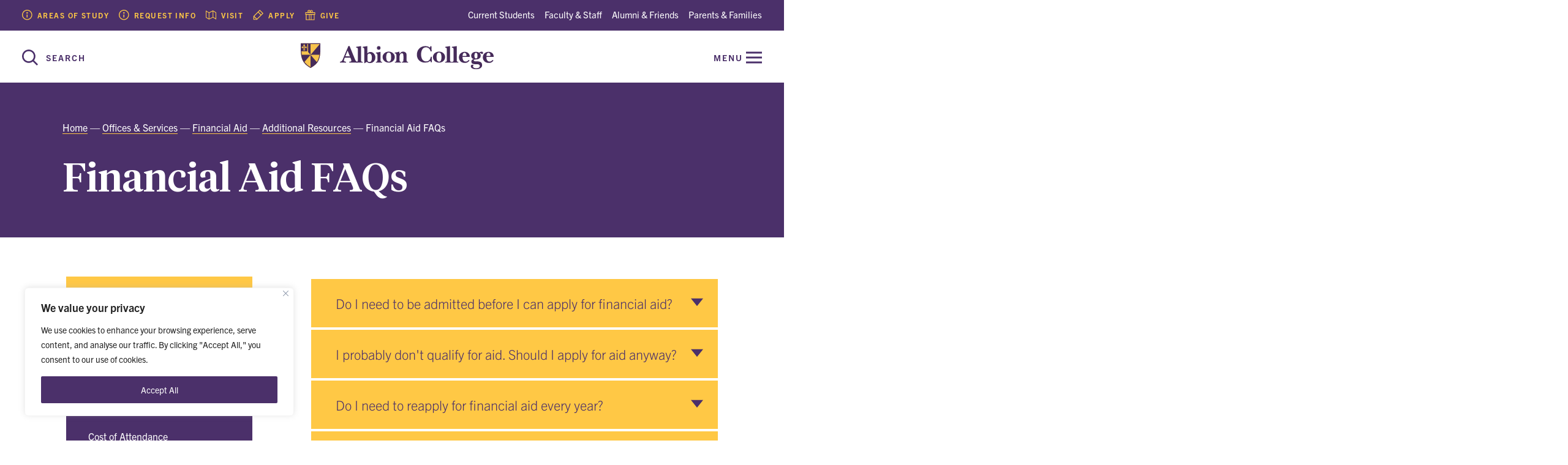

--- FILE ---
content_type: text/html; charset=UTF-8
request_url: https://www.albion.edu/offices/financial-aid/additional-resources/financial-aid-faqs/
body_size: 19105
content:

<!DOCTYPE html>
<html lang="en-US">
  <head>
    <meta charset="utf-8">
    <meta http-equiv="x-ua-compatible" content="ie=edge">
    <meta name="viewport" content="width=device-width, initial-scale=1, minimum-scale=1">
    <title>Financial Aid FAQs &#8211; Albion College</title>
<meta name='robots' content='max-image-preview:large' />
	<style>img:is([sizes="auto" i], [sizes^="auto," i]) { contain-intrinsic-size: 3000px 1500px }</style>
	
<!-- Google Tag Manager for WordPress by gtm4wp.com -->
<script data-cfasync="false" data-pagespeed-no-defer>
	var gtm4wp_datalayer_name = "dataLayer";
	var dataLayer = dataLayer || [];
</script>
<!-- End Google Tag Manager for WordPress by gtm4wp.com --><link rel='dns-prefetch' href='//use.typekit.net' />
<link href='//hb.wpmucdn.com' rel='preconnect' />
<style id='classic-theme-styles-inline-css' type='text/css'>
/*! This file is auto-generated */
.wp-block-button__link{color:#fff;background-color:#32373c;border-radius:9999px;box-shadow:none;text-decoration:none;padding:calc(.667em + 2px) calc(1.333em + 2px);font-size:1.125em}.wp-block-file__button{background:#32373c;color:#fff;text-decoration:none}
</style>
<style id='global-styles-inline-css' type='text/css'>
:root{--wp--preset--aspect-ratio--square: 1;--wp--preset--aspect-ratio--4-3: 4/3;--wp--preset--aspect-ratio--3-4: 3/4;--wp--preset--aspect-ratio--3-2: 3/2;--wp--preset--aspect-ratio--2-3: 2/3;--wp--preset--aspect-ratio--16-9: 16/9;--wp--preset--aspect-ratio--9-16: 9/16;--wp--preset--color--black: #000000;--wp--preset--color--cyan-bluish-gray: #abb8c3;--wp--preset--color--white: #ffffff;--wp--preset--color--pale-pink: #f78da7;--wp--preset--color--vivid-red: #cf2e2e;--wp--preset--color--luminous-vivid-orange: #ff6900;--wp--preset--color--luminous-vivid-amber: #fcb900;--wp--preset--color--light-green-cyan: #7bdcb5;--wp--preset--color--vivid-green-cyan: #00d084;--wp--preset--color--pale-cyan-blue: #8ed1fc;--wp--preset--color--vivid-cyan-blue: #0693e3;--wp--preset--color--vivid-purple: #9b51e0;--wp--preset--gradient--vivid-cyan-blue-to-vivid-purple: linear-gradient(135deg,rgba(6,147,227,1) 0%,rgb(155,81,224) 100%);--wp--preset--gradient--light-green-cyan-to-vivid-green-cyan: linear-gradient(135deg,rgb(122,220,180) 0%,rgb(0,208,130) 100%);--wp--preset--gradient--luminous-vivid-amber-to-luminous-vivid-orange: linear-gradient(135deg,rgba(252,185,0,1) 0%,rgba(255,105,0,1) 100%);--wp--preset--gradient--luminous-vivid-orange-to-vivid-red: linear-gradient(135deg,rgba(255,105,0,1) 0%,rgb(207,46,46) 100%);--wp--preset--gradient--very-light-gray-to-cyan-bluish-gray: linear-gradient(135deg,rgb(238,238,238) 0%,rgb(169,184,195) 100%);--wp--preset--gradient--cool-to-warm-spectrum: linear-gradient(135deg,rgb(74,234,220) 0%,rgb(151,120,209) 20%,rgb(207,42,186) 40%,rgb(238,44,130) 60%,rgb(251,105,98) 80%,rgb(254,248,76) 100%);--wp--preset--gradient--blush-light-purple: linear-gradient(135deg,rgb(255,206,236) 0%,rgb(152,150,240) 100%);--wp--preset--gradient--blush-bordeaux: linear-gradient(135deg,rgb(254,205,165) 0%,rgb(254,45,45) 50%,rgb(107,0,62) 100%);--wp--preset--gradient--luminous-dusk: linear-gradient(135deg,rgb(255,203,112) 0%,rgb(199,81,192) 50%,rgb(65,88,208) 100%);--wp--preset--gradient--pale-ocean: linear-gradient(135deg,rgb(255,245,203) 0%,rgb(182,227,212) 50%,rgb(51,167,181) 100%);--wp--preset--gradient--electric-grass: linear-gradient(135deg,rgb(202,248,128) 0%,rgb(113,206,126) 100%);--wp--preset--gradient--midnight: linear-gradient(135deg,rgb(2,3,129) 0%,rgb(40,116,252) 100%);--wp--preset--font-size--small: 13px;--wp--preset--font-size--medium: 20px;--wp--preset--font-size--large: 36px;--wp--preset--font-size--x-large: 42px;--wp--preset--spacing--20: 0.44rem;--wp--preset--spacing--30: 0.67rem;--wp--preset--spacing--40: 1rem;--wp--preset--spacing--50: 1.5rem;--wp--preset--spacing--60: 2.25rem;--wp--preset--spacing--70: 3.38rem;--wp--preset--spacing--80: 5.06rem;--wp--preset--shadow--natural: 6px 6px 9px rgba(0, 0, 0, 0.2);--wp--preset--shadow--deep: 12px 12px 50px rgba(0, 0, 0, 0.4);--wp--preset--shadow--sharp: 6px 6px 0px rgba(0, 0, 0, 0.2);--wp--preset--shadow--outlined: 6px 6px 0px -3px rgba(255, 255, 255, 1), 6px 6px rgba(0, 0, 0, 1);--wp--preset--shadow--crisp: 6px 6px 0px rgba(0, 0, 0, 1);}:where(.is-layout-flex){gap: 0.5em;}:where(.is-layout-grid){gap: 0.5em;}body .is-layout-flex{display: flex;}.is-layout-flex{flex-wrap: wrap;align-items: center;}.is-layout-flex > :is(*, div){margin: 0;}body .is-layout-grid{display: grid;}.is-layout-grid > :is(*, div){margin: 0;}:where(.wp-block-columns.is-layout-flex){gap: 2em;}:where(.wp-block-columns.is-layout-grid){gap: 2em;}:where(.wp-block-post-template.is-layout-flex){gap: 1.25em;}:where(.wp-block-post-template.is-layout-grid){gap: 1.25em;}.has-black-color{color: var(--wp--preset--color--black) !important;}.has-cyan-bluish-gray-color{color: var(--wp--preset--color--cyan-bluish-gray) !important;}.has-white-color{color: var(--wp--preset--color--white) !important;}.has-pale-pink-color{color: var(--wp--preset--color--pale-pink) !important;}.has-vivid-red-color{color: var(--wp--preset--color--vivid-red) !important;}.has-luminous-vivid-orange-color{color: var(--wp--preset--color--luminous-vivid-orange) !important;}.has-luminous-vivid-amber-color{color: var(--wp--preset--color--luminous-vivid-amber) !important;}.has-light-green-cyan-color{color: var(--wp--preset--color--light-green-cyan) !important;}.has-vivid-green-cyan-color{color: var(--wp--preset--color--vivid-green-cyan) !important;}.has-pale-cyan-blue-color{color: var(--wp--preset--color--pale-cyan-blue) !important;}.has-vivid-cyan-blue-color{color: var(--wp--preset--color--vivid-cyan-blue) !important;}.has-vivid-purple-color{color: var(--wp--preset--color--vivid-purple) !important;}.has-black-background-color{background-color: var(--wp--preset--color--black) !important;}.has-cyan-bluish-gray-background-color{background-color: var(--wp--preset--color--cyan-bluish-gray) !important;}.has-white-background-color{background-color: var(--wp--preset--color--white) !important;}.has-pale-pink-background-color{background-color: var(--wp--preset--color--pale-pink) !important;}.has-vivid-red-background-color{background-color: var(--wp--preset--color--vivid-red) !important;}.has-luminous-vivid-orange-background-color{background-color: var(--wp--preset--color--luminous-vivid-orange) !important;}.has-luminous-vivid-amber-background-color{background-color: var(--wp--preset--color--luminous-vivid-amber) !important;}.has-light-green-cyan-background-color{background-color: var(--wp--preset--color--light-green-cyan) !important;}.has-vivid-green-cyan-background-color{background-color: var(--wp--preset--color--vivid-green-cyan) !important;}.has-pale-cyan-blue-background-color{background-color: var(--wp--preset--color--pale-cyan-blue) !important;}.has-vivid-cyan-blue-background-color{background-color: var(--wp--preset--color--vivid-cyan-blue) !important;}.has-vivid-purple-background-color{background-color: var(--wp--preset--color--vivid-purple) !important;}.has-black-border-color{border-color: var(--wp--preset--color--black) !important;}.has-cyan-bluish-gray-border-color{border-color: var(--wp--preset--color--cyan-bluish-gray) !important;}.has-white-border-color{border-color: var(--wp--preset--color--white) !important;}.has-pale-pink-border-color{border-color: var(--wp--preset--color--pale-pink) !important;}.has-vivid-red-border-color{border-color: var(--wp--preset--color--vivid-red) !important;}.has-luminous-vivid-orange-border-color{border-color: var(--wp--preset--color--luminous-vivid-orange) !important;}.has-luminous-vivid-amber-border-color{border-color: var(--wp--preset--color--luminous-vivid-amber) !important;}.has-light-green-cyan-border-color{border-color: var(--wp--preset--color--light-green-cyan) !important;}.has-vivid-green-cyan-border-color{border-color: var(--wp--preset--color--vivid-green-cyan) !important;}.has-pale-cyan-blue-border-color{border-color: var(--wp--preset--color--pale-cyan-blue) !important;}.has-vivid-cyan-blue-border-color{border-color: var(--wp--preset--color--vivid-cyan-blue) !important;}.has-vivid-purple-border-color{border-color: var(--wp--preset--color--vivid-purple) !important;}.has-vivid-cyan-blue-to-vivid-purple-gradient-background{background: var(--wp--preset--gradient--vivid-cyan-blue-to-vivid-purple) !important;}.has-light-green-cyan-to-vivid-green-cyan-gradient-background{background: var(--wp--preset--gradient--light-green-cyan-to-vivid-green-cyan) !important;}.has-luminous-vivid-amber-to-luminous-vivid-orange-gradient-background{background: var(--wp--preset--gradient--luminous-vivid-amber-to-luminous-vivid-orange) !important;}.has-luminous-vivid-orange-to-vivid-red-gradient-background{background: var(--wp--preset--gradient--luminous-vivid-orange-to-vivid-red) !important;}.has-very-light-gray-to-cyan-bluish-gray-gradient-background{background: var(--wp--preset--gradient--very-light-gray-to-cyan-bluish-gray) !important;}.has-cool-to-warm-spectrum-gradient-background{background: var(--wp--preset--gradient--cool-to-warm-spectrum) !important;}.has-blush-light-purple-gradient-background{background: var(--wp--preset--gradient--blush-light-purple) !important;}.has-blush-bordeaux-gradient-background{background: var(--wp--preset--gradient--blush-bordeaux) !important;}.has-luminous-dusk-gradient-background{background: var(--wp--preset--gradient--luminous-dusk) !important;}.has-pale-ocean-gradient-background{background: var(--wp--preset--gradient--pale-ocean) !important;}.has-electric-grass-gradient-background{background: var(--wp--preset--gradient--electric-grass) !important;}.has-midnight-gradient-background{background: var(--wp--preset--gradient--midnight) !important;}.has-small-font-size{font-size: var(--wp--preset--font-size--small) !important;}.has-medium-font-size{font-size: var(--wp--preset--font-size--medium) !important;}.has-large-font-size{font-size: var(--wp--preset--font-size--large) !important;}.has-x-large-font-size{font-size: var(--wp--preset--font-size--x-large) !important;}
:where(.wp-block-post-template.is-layout-flex){gap: 1.25em;}:where(.wp-block-post-template.is-layout-grid){gap: 1.25em;}
:where(.wp-block-columns.is-layout-flex){gap: 2em;}:where(.wp-block-columns.is-layout-grid){gap: 2em;}
:root :where(.wp-block-pullquote){font-size: 1.5em;line-height: 1.6;}
</style>
<link rel='stylesheet' id='trp-language-switcher-style-css' href='https://www.albion.edu/wp-content/plugins/translatepress-multilingual/assets/css/trp-language-switcher.css' type='text/css' media='all' />
<link rel='stylesheet' id='theme-typekit-fonts-css' href='https://use.typekit.net/xdv3bwe.css' type='text/css' media='all' />
<link rel='stylesheet' id='theme-styles-css' href='https://www.albion.edu/wp-content/themes/albion/dist/css/main.css?v=26' type='text/css' media='screen' />
<script type="text/javascript" id="cookie-law-info-js-extra">
/* <![CDATA[ */
var _ckyConfig = {"_ipData":[],"_assetsURL":"https:\/\/www.albion.edu\/wp-content\/plugins\/cookie-law-info\/lite\/frontend\/images\/","_publicURL":"https:\/\/www.albion.edu","_expiry":"365","_categories":[{"name":"Necessary","slug":"necessary","isNecessary":true,"ccpaDoNotSell":true,"cookies":[],"active":true,"defaultConsent":{"gdpr":true,"ccpa":true}},{"name":"Functional","slug":"functional","isNecessary":false,"ccpaDoNotSell":true,"cookies":[],"active":true,"defaultConsent":{"gdpr":false,"ccpa":false}},{"name":"Analytics","slug":"analytics","isNecessary":false,"ccpaDoNotSell":true,"cookies":[],"active":true,"defaultConsent":{"gdpr":false,"ccpa":false}},{"name":"Performance","slug":"performance","isNecessary":false,"ccpaDoNotSell":true,"cookies":[],"active":true,"defaultConsent":{"gdpr":false,"ccpa":false}},{"name":"Advertisement","slug":"advertisement","isNecessary":false,"ccpaDoNotSell":true,"cookies":[],"active":true,"defaultConsent":{"gdpr":false,"ccpa":false}}],"_activeLaw":"gdpr","_rootDomain":"","_block":"1","_showBanner":"1","_bannerConfig":{"settings":{"type":"box","preferenceCenterType":"popup","position":"bottom-left","applicableLaw":"gdpr"},"behaviours":{"reloadBannerOnAccept":false,"loadAnalyticsByDefault":false,"animations":{"onLoad":"animate","onHide":"sticky"}},"config":{"revisitConsent":{"status":false,"tag":"revisit-consent","position":"bottom-left","meta":{"url":"#"},"styles":{"background-color":"#0056A7"},"elements":{"title":{"type":"text","tag":"revisit-consent-title","status":true,"styles":{"color":"#0056a7"}}}},"preferenceCenter":{"toggle":{"status":true,"tag":"detail-category-toggle","type":"toggle","states":{"active":{"styles":{"background-color":"#1863DC"}},"inactive":{"styles":{"background-color":"#D0D5D2"}}}}},"categoryPreview":{"status":false,"toggle":{"status":true,"tag":"detail-category-preview-toggle","type":"toggle","states":{"active":{"styles":{"background-color":"#1863DC"}},"inactive":{"styles":{"background-color":"#D0D5D2"}}}}},"videoPlaceholder":{"status":true,"styles":{"background-color":"#000000","border-color":"#000000","color":"#ffffff"}},"readMore":{"status":false,"tag":"readmore-button","type":"link","meta":{"noFollow":true,"newTab":true},"styles":{"color":"#4B306A","background-color":"transparent","border-color":"transparent"}},"showMore":{"status":true,"tag":"show-desc-button","type":"button","styles":{"color":"#1863DC"}},"showLess":{"status":true,"tag":"hide-desc-button","type":"button","styles":{"color":"#1863DC"}},"alwaysActive":{"status":true,"tag":"always-active","styles":{"color":"#008000"}},"manualLinks":{"status":true,"tag":"manual-links","type":"link","styles":{"color":"#1863DC"}},"auditTable":{"status":false},"optOption":{"status":true,"toggle":{"status":true,"tag":"optout-option-toggle","type":"toggle","states":{"active":{"styles":{"background-color":"#1863dc"}},"inactive":{"styles":{"background-color":"#FFFFFF"}}}}}}},"_version":"3.3.9.1","_logConsent":"1","_tags":[{"tag":"accept-button","styles":{"color":"#FFFFFF","background-color":"#4B306A","border-color":"#4B306A"}},{"tag":"reject-button","styles":{"color":"#4B306A","background-color":"transparent","border-color":"#4B306A"}},{"tag":"settings-button","styles":{"color":"#4B306A","background-color":"transparent","border-color":"#4B306A"}},{"tag":"readmore-button","styles":{"color":"#4B306A","background-color":"transparent","border-color":"transparent"}},{"tag":"donotsell-button","styles":{"color":"#1863DC","background-color":"transparent","border-color":"transparent"}},{"tag":"show-desc-button","styles":{"color":"#1863DC"}},{"tag":"hide-desc-button","styles":{"color":"#1863DC"}},{"tag":"cky-always-active","styles":[]},{"tag":"cky-link","styles":[]},{"tag":"accept-button","styles":{"color":"#FFFFFF","background-color":"#4B306A","border-color":"#4B306A"}},{"tag":"revisit-consent","styles":{"background-color":"#0056A7"}}],"_shortCodes":[{"key":"cky_readmore","content":"<a href=\"#\" class=\"cky-policy\" aria-label=\"Cookie Policy\" target=\"_blank\" rel=\"noopener\" data-cky-tag=\"readmore-button\">Cookie Policy<\/a>","tag":"readmore-button","status":false,"attributes":{"rel":"nofollow","target":"_blank"}},{"key":"cky_show_desc","content":"<button class=\"cky-show-desc-btn\" data-cky-tag=\"show-desc-button\" aria-label=\"Show more\">Show more<\/button>","tag":"show-desc-button","status":true,"attributes":[]},{"key":"cky_hide_desc","content":"<button class=\"cky-show-desc-btn\" data-cky-tag=\"hide-desc-button\" aria-label=\"Show less\">Show less<\/button>","tag":"hide-desc-button","status":true,"attributes":[]},{"key":"cky_optout_show_desc","content":"[cky_optout_show_desc]","tag":"optout-show-desc-button","status":true,"attributes":[]},{"key":"cky_optout_hide_desc","content":"[cky_optout_hide_desc]","tag":"optout-hide-desc-button","status":true,"attributes":[]},{"key":"cky_category_toggle_label","content":"[cky_{{status}}_category_label] [cky_preference_{{category_slug}}_title]","tag":"","status":true,"attributes":[]},{"key":"cky_enable_category_label","content":"Enable","tag":"","status":true,"attributes":[]},{"key":"cky_disable_category_label","content":"Disable","tag":"","status":true,"attributes":[]},{"key":"cky_video_placeholder","content":"<div class=\"video-placeholder-normal\" data-cky-tag=\"video-placeholder\" id=\"[UNIQUEID]\"><p class=\"video-placeholder-text-normal\" data-cky-tag=\"placeholder-title\">Please accept cookies to access this content<\/p><\/div>","tag":"","status":true,"attributes":[]},{"key":"cky_enable_optout_label","content":"Enable","tag":"","status":true,"attributes":[]},{"key":"cky_disable_optout_label","content":"Disable","tag":"","status":true,"attributes":[]},{"key":"cky_optout_toggle_label","content":"[cky_{{status}}_optout_label] [cky_optout_option_title]","tag":"","status":true,"attributes":[]},{"key":"cky_optout_option_title","content":"Do Not Sell or Share My Personal Information","tag":"","status":true,"attributes":[]},{"key":"cky_optout_close_label","content":"Close","tag":"","status":true,"attributes":[]},{"key":"cky_preference_close_label","content":"Close","tag":"","status":true,"attributes":[]}],"_rtl":"","_language":"en","_providersToBlock":[]};
var _ckyStyles = {"css":".cky-overlay{background: #000000; opacity: 0.4; position: fixed; top: 0; left: 0; width: 100%; height: 100%; z-index: 99999999;}.cky-hide{display: none;}.cky-btn-revisit-wrapper{display: flex; align-items: center; justify-content: center; background: #0056a7; width: 45px; height: 45px; border-radius: 50%; position: fixed; z-index: 999999; cursor: pointer;}.cky-revisit-bottom-left{bottom: 15px; left: 15px;}.cky-revisit-bottom-right{bottom: 15px; right: 15px;}.cky-btn-revisit-wrapper .cky-btn-revisit{display: flex; align-items: center; justify-content: center; background: none; border: none; cursor: pointer; position: relative; margin: 0; padding: 0;}.cky-btn-revisit-wrapper .cky-btn-revisit img{max-width: fit-content; margin: 0; height: 30px; width: 30px;}.cky-revisit-bottom-left:hover::before{content: attr(data-tooltip); position: absolute; background: #4e4b66; color: #ffffff; left: calc(100% + 7px); font-size: 12px; line-height: 16px; width: max-content; padding: 4px 8px; border-radius: 4px;}.cky-revisit-bottom-left:hover::after{position: absolute; content: \"\"; border: 5px solid transparent; left: calc(100% + 2px); border-left-width: 0; border-right-color: #4e4b66;}.cky-revisit-bottom-right:hover::before{content: attr(data-tooltip); position: absolute; background: #4e4b66; color: #ffffff; right: calc(100% + 7px); font-size: 12px; line-height: 16px; width: max-content; padding: 4px 8px; border-radius: 4px;}.cky-revisit-bottom-right:hover::after{position: absolute; content: \"\"; border: 5px solid transparent; right: calc(100% + 2px); border-right-width: 0; border-left-color: #4e4b66;}.cky-revisit-hide{display: none;}.cky-consent-container{position: fixed; width: 440px; box-sizing: border-box; z-index: 9999999; border-radius: 6px;}.cky-consent-container .cky-consent-bar{background: #ffffff; border: 1px solid; padding: 20px 26px; box-shadow: 0 -1px 10px 0 #acabab4d; border-radius: 6px;}.cky-box-bottom-left{bottom: 40px; left: 40px;}.cky-box-bottom-right{bottom: 40px; right: 40px;}.cky-box-top-left{top: 40px; left: 40px;}.cky-box-top-right{top: 40px; right: 40px;}.cky-custom-brand-logo-wrapper .cky-custom-brand-logo{width: 100px; height: auto; margin: 0 0 12px 0;}.cky-notice .cky-title{color: #212121; font-weight: 700; font-size: 18px; line-height: 24px; margin: 0 0 12px 0;}.cky-notice-des *,.cky-preference-content-wrapper *,.cky-accordion-header-des *,.cky-gpc-wrapper .cky-gpc-desc *{font-size: 14px;}.cky-notice-des{color: #212121; font-size: 14px; line-height: 24px; font-weight: 400;}.cky-notice-des img{height: 25px; width: 25px;}.cky-consent-bar .cky-notice-des p,.cky-gpc-wrapper .cky-gpc-desc p,.cky-preference-body-wrapper .cky-preference-content-wrapper p,.cky-accordion-header-wrapper .cky-accordion-header-des p,.cky-cookie-des-table li div:last-child p{color: inherit; margin-top: 0; overflow-wrap: break-word;}.cky-notice-des P:last-child,.cky-preference-content-wrapper p:last-child,.cky-cookie-des-table li div:last-child p:last-child,.cky-gpc-wrapper .cky-gpc-desc p:last-child{margin-bottom: 0;}.cky-notice-des a.cky-policy,.cky-notice-des button.cky-policy{font-size: 14px; color: #1863dc; white-space: nowrap; cursor: pointer; background: transparent; border: 1px solid; text-decoration: underline;}.cky-notice-des button.cky-policy{padding: 0;}.cky-notice-des a.cky-policy:focus-visible,.cky-notice-des button.cky-policy:focus-visible,.cky-preference-content-wrapper .cky-show-desc-btn:focus-visible,.cky-accordion-header .cky-accordion-btn:focus-visible,.cky-preference-header .cky-btn-close:focus-visible,.cky-switch input[type=\"checkbox\"]:focus-visible,.cky-footer-wrapper a:focus-visible,.cky-btn:focus-visible{outline: 2px solid #1863dc; outline-offset: 2px;}.cky-btn:focus:not(:focus-visible),.cky-accordion-header .cky-accordion-btn:focus:not(:focus-visible),.cky-preference-content-wrapper .cky-show-desc-btn:focus:not(:focus-visible),.cky-btn-revisit-wrapper .cky-btn-revisit:focus:not(:focus-visible),.cky-preference-header .cky-btn-close:focus:not(:focus-visible),.cky-consent-bar .cky-banner-btn-close:focus:not(:focus-visible){outline: 0;}button.cky-show-desc-btn:not(:hover):not(:active){color: #1863dc; background: transparent;}button.cky-accordion-btn:not(:hover):not(:active),button.cky-banner-btn-close:not(:hover):not(:active),button.cky-btn-revisit:not(:hover):not(:active),button.cky-btn-close:not(:hover):not(:active){background: transparent;}.cky-consent-bar button:hover,.cky-modal.cky-modal-open button:hover,.cky-consent-bar button:focus,.cky-modal.cky-modal-open button:focus{text-decoration: none;}.cky-notice-btn-wrapper{display: flex; justify-content: flex-start; align-items: center; flex-wrap: wrap; margin-top: 16px;}.cky-notice-btn-wrapper .cky-btn{text-shadow: none; box-shadow: none;}.cky-btn{flex: auto; max-width: 100%; font-size: 14px; font-family: inherit; line-height: 24px; padding: 8px; font-weight: 500; margin: 0 8px 0 0; border-radius: 2px; cursor: pointer; text-align: center; text-transform: none; min-height: 0;}.cky-btn:hover{opacity: 0.8;}.cky-btn-customize{color: #1863dc; background: transparent; border: 2px solid #1863dc;}.cky-btn-reject{color: #1863dc; background: transparent; border: 2px solid #1863dc;}.cky-btn-accept{background: #1863dc; color: #ffffff; border: 2px solid #1863dc;}.cky-btn:last-child{margin-right: 0;}@media (max-width: 576px){.cky-box-bottom-left{bottom: 0; left: 0;}.cky-box-bottom-right{bottom: 0; right: 0;}.cky-box-top-left{top: 0; left: 0;}.cky-box-top-right{top: 0; right: 0;}}@media (max-width: 440px){.cky-box-bottom-left, .cky-box-bottom-right, .cky-box-top-left, .cky-box-top-right{width: 100%; max-width: 100%;}.cky-consent-container .cky-consent-bar{padding: 20px 0;}.cky-custom-brand-logo-wrapper, .cky-notice .cky-title, .cky-notice-des, .cky-notice-btn-wrapper{padding: 0 24px;}.cky-notice-des{max-height: 40vh; overflow-y: scroll;}.cky-notice-btn-wrapper{flex-direction: column; margin-top: 0;}.cky-btn{width: 100%; margin: 10px 0 0 0;}.cky-notice-btn-wrapper .cky-btn-customize{order: 2;}.cky-notice-btn-wrapper .cky-btn-reject{order: 3;}.cky-notice-btn-wrapper .cky-btn-accept{order: 1; margin-top: 16px;}}@media (max-width: 352px){.cky-notice .cky-title{font-size: 16px;}.cky-notice-des *{font-size: 12px;}.cky-notice-des, .cky-btn{font-size: 12px;}}.cky-modal.cky-modal-open{display: flex; visibility: visible; -webkit-transform: translate(-50%, -50%); -moz-transform: translate(-50%, -50%); -ms-transform: translate(-50%, -50%); -o-transform: translate(-50%, -50%); transform: translate(-50%, -50%); top: 50%; left: 50%; transition: all 1s ease;}.cky-modal{box-shadow: 0 32px 68px rgba(0, 0, 0, 0.3); margin: 0 auto; position: fixed; max-width: 100%; background: #ffffff; top: 50%; box-sizing: border-box; border-radius: 6px; z-index: 999999999; color: #212121; -webkit-transform: translate(-50%, 100%); -moz-transform: translate(-50%, 100%); -ms-transform: translate(-50%, 100%); -o-transform: translate(-50%, 100%); transform: translate(-50%, 100%); visibility: hidden; transition: all 0s ease;}.cky-preference-center{max-height: 79vh; overflow: hidden; width: 845px; overflow: hidden; flex: 1 1 0; display: flex; flex-direction: column; border-radius: 6px;}.cky-preference-header{display: flex; align-items: center; justify-content: space-between; padding: 22px 24px; border-bottom: 1px solid;}.cky-preference-header .cky-preference-title{font-size: 18px; font-weight: 700; line-height: 24px;}.cky-preference-header .cky-btn-close{margin: 0; cursor: pointer; vertical-align: middle; padding: 0; background: none; border: none; width: auto; height: auto; min-height: 0; line-height: 0; text-shadow: none; box-shadow: none;}.cky-preference-header .cky-btn-close img{margin: 0; height: 10px; width: 10px;}.cky-preference-body-wrapper{padding: 0 24px; flex: 1; overflow: auto; box-sizing: border-box;}.cky-preference-content-wrapper,.cky-gpc-wrapper .cky-gpc-desc{font-size: 14px; line-height: 24px; font-weight: 400; padding: 12px 0;}.cky-preference-content-wrapper{border-bottom: 1px solid;}.cky-preference-content-wrapper img{height: 25px; width: 25px;}.cky-preference-content-wrapper .cky-show-desc-btn{font-size: 14px; font-family: inherit; color: #1863dc; text-decoration: none; line-height: 24px; padding: 0; margin: 0; white-space: nowrap; cursor: pointer; background: transparent; border-color: transparent; text-transform: none; min-height: 0; text-shadow: none; box-shadow: none;}.cky-accordion-wrapper{margin-bottom: 10px;}.cky-accordion{border-bottom: 1px solid;}.cky-accordion:last-child{border-bottom: none;}.cky-accordion .cky-accordion-item{display: flex; margin-top: 10px;}.cky-accordion .cky-accordion-body{display: none;}.cky-accordion.cky-accordion-active .cky-accordion-body{display: block; padding: 0 22px; margin-bottom: 16px;}.cky-accordion-header-wrapper{cursor: pointer; width: 100%;}.cky-accordion-item .cky-accordion-header{display: flex; justify-content: space-between; align-items: center;}.cky-accordion-header .cky-accordion-btn{font-size: 16px; font-family: inherit; color: #212121; line-height: 24px; background: none; border: none; font-weight: 700; padding: 0; margin: 0; cursor: pointer; text-transform: none; min-height: 0; text-shadow: none; box-shadow: none;}.cky-accordion-header .cky-always-active{color: #008000; font-weight: 600; line-height: 24px; font-size: 14px;}.cky-accordion-header-des{font-size: 14px; line-height: 24px; margin: 10px 0 16px 0;}.cky-accordion-chevron{margin-right: 22px; position: relative; cursor: pointer;}.cky-accordion-chevron-hide{display: none;}.cky-accordion .cky-accordion-chevron i::before{content: \"\"; position: absolute; border-right: 1.4px solid; border-bottom: 1.4px solid; border-color: inherit; height: 6px; width: 6px; -webkit-transform: rotate(-45deg); -moz-transform: rotate(-45deg); -ms-transform: rotate(-45deg); -o-transform: rotate(-45deg); transform: rotate(-45deg); transition: all 0.2s ease-in-out; top: 8px;}.cky-accordion.cky-accordion-active .cky-accordion-chevron i::before{-webkit-transform: rotate(45deg); -moz-transform: rotate(45deg); -ms-transform: rotate(45deg); -o-transform: rotate(45deg); transform: rotate(45deg);}.cky-audit-table{background: #f4f4f4; border-radius: 6px;}.cky-audit-table .cky-empty-cookies-text{color: inherit; font-size: 12px; line-height: 24px; margin: 0; padding: 10px;}.cky-audit-table .cky-cookie-des-table{font-size: 12px; line-height: 24px; font-weight: normal; padding: 15px 10px; border-bottom: 1px solid; border-bottom-color: inherit; margin: 0;}.cky-audit-table .cky-cookie-des-table:last-child{border-bottom: none;}.cky-audit-table .cky-cookie-des-table li{list-style-type: none; display: flex; padding: 3px 0;}.cky-audit-table .cky-cookie-des-table li:first-child{padding-top: 0;}.cky-cookie-des-table li div:first-child{width: 100px; font-weight: 600; word-break: break-word; word-wrap: break-word;}.cky-cookie-des-table li div:last-child{flex: 1; word-break: break-word; word-wrap: break-word; margin-left: 8px;}.cky-footer-shadow{display: block; width: 100%; height: 40px; background: linear-gradient(180deg, rgba(255, 255, 255, 0) 0%, #ffffff 100%); position: absolute; bottom: calc(100% - 1px);}.cky-footer-wrapper{position: relative;}.cky-prefrence-btn-wrapper{display: flex; flex-wrap: wrap; align-items: center; justify-content: center; padding: 22px 24px; border-top: 1px solid;}.cky-prefrence-btn-wrapper .cky-btn{flex: auto; max-width: 100%; text-shadow: none; box-shadow: none;}.cky-btn-preferences{color: #1863dc; background: transparent; border: 2px solid #1863dc;}.cky-preference-header,.cky-preference-body-wrapper,.cky-preference-content-wrapper,.cky-accordion-wrapper,.cky-accordion,.cky-accordion-wrapper,.cky-footer-wrapper,.cky-prefrence-btn-wrapper{border-color: inherit;}@media (max-width: 845px){.cky-modal{max-width: calc(100% - 16px);}}@media (max-width: 576px){.cky-modal{max-width: 100%;}.cky-preference-center{max-height: 100vh;}.cky-prefrence-btn-wrapper{flex-direction: column;}.cky-accordion.cky-accordion-active .cky-accordion-body{padding-right: 0;}.cky-prefrence-btn-wrapper .cky-btn{width: 100%; margin: 10px 0 0 0;}.cky-prefrence-btn-wrapper .cky-btn-reject{order: 3;}.cky-prefrence-btn-wrapper .cky-btn-accept{order: 1; margin-top: 0;}.cky-prefrence-btn-wrapper .cky-btn-preferences{order: 2;}}@media (max-width: 425px){.cky-accordion-chevron{margin-right: 15px;}.cky-notice-btn-wrapper{margin-top: 0;}.cky-accordion.cky-accordion-active .cky-accordion-body{padding: 0 15px;}}@media (max-width: 352px){.cky-preference-header .cky-preference-title{font-size: 16px;}.cky-preference-header{padding: 16px 24px;}.cky-preference-content-wrapper *, .cky-accordion-header-des *{font-size: 12px;}.cky-preference-content-wrapper, .cky-preference-content-wrapper .cky-show-more, .cky-accordion-header .cky-always-active, .cky-accordion-header-des, .cky-preference-content-wrapper .cky-show-desc-btn, .cky-notice-des a.cky-policy{font-size: 12px;}.cky-accordion-header .cky-accordion-btn{font-size: 14px;}}.cky-switch{display: flex;}.cky-switch input[type=\"checkbox\"]{position: relative; width: 44px; height: 24px; margin: 0; background: #d0d5d2; -webkit-appearance: none; border-radius: 50px; cursor: pointer; outline: 0; border: none; top: 0;}.cky-switch input[type=\"checkbox\"]:checked{background: #1863dc;}.cky-switch input[type=\"checkbox\"]:before{position: absolute; content: \"\"; height: 20px; width: 20px; left: 2px; bottom: 2px; border-radius: 50%; background-color: white; -webkit-transition: 0.4s; transition: 0.4s; margin: 0;}.cky-switch input[type=\"checkbox\"]:after{display: none;}.cky-switch input[type=\"checkbox\"]:checked:before{-webkit-transform: translateX(20px); -ms-transform: translateX(20px); transform: translateX(20px);}@media (max-width: 425px){.cky-switch input[type=\"checkbox\"]{width: 38px; height: 21px;}.cky-switch input[type=\"checkbox\"]:before{height: 17px; width: 17px;}.cky-switch input[type=\"checkbox\"]:checked:before{-webkit-transform: translateX(17px); -ms-transform: translateX(17px); transform: translateX(17px);}}.cky-consent-bar .cky-banner-btn-close{position: absolute; right: 9px; top: 5px; background: none; border: none; cursor: pointer; padding: 0; margin: 0; min-height: 0; line-height: 0; height: auto; width: auto; text-shadow: none; box-shadow: none;}.cky-consent-bar .cky-banner-btn-close img{height: 9px; width: 9px; margin: 0;}.cky-notice-group{font-size: 14px; line-height: 24px; font-weight: 400; color: #212121;}.cky-notice-btn-wrapper .cky-btn-do-not-sell{font-size: 14px; line-height: 24px; padding: 6px 0; margin: 0; font-weight: 500; background: none; border-radius: 2px; border: none; cursor: pointer; text-align: left; color: #1863dc; background: transparent; border-color: transparent; box-shadow: none; text-shadow: none;}.cky-consent-bar .cky-banner-btn-close:focus-visible,.cky-notice-btn-wrapper .cky-btn-do-not-sell:focus-visible,.cky-opt-out-btn-wrapper .cky-btn:focus-visible,.cky-opt-out-checkbox-wrapper input[type=\"checkbox\"].cky-opt-out-checkbox:focus-visible{outline: 2px solid #1863dc; outline-offset: 2px;}@media (max-width: 440px){.cky-consent-container{width: 100%;}}@media (max-width: 352px){.cky-notice-des a.cky-policy, .cky-notice-btn-wrapper .cky-btn-do-not-sell{font-size: 12px;}}.cky-opt-out-wrapper{padding: 12px 0;}.cky-opt-out-wrapper .cky-opt-out-checkbox-wrapper{display: flex; align-items: center;}.cky-opt-out-checkbox-wrapper .cky-opt-out-checkbox-label{font-size: 16px; font-weight: 700; line-height: 24px; margin: 0 0 0 12px; cursor: pointer;}.cky-opt-out-checkbox-wrapper input[type=\"checkbox\"].cky-opt-out-checkbox{background-color: #ffffff; border: 1px solid black; width: 20px; height: 18.5px; margin: 0; -webkit-appearance: none; position: relative; display: flex; align-items: center; justify-content: center; border-radius: 2px; cursor: pointer;}.cky-opt-out-checkbox-wrapper input[type=\"checkbox\"].cky-opt-out-checkbox:checked{background-color: #1863dc; border: none;}.cky-opt-out-checkbox-wrapper input[type=\"checkbox\"].cky-opt-out-checkbox:checked::after{left: 6px; bottom: 4px; width: 7px; height: 13px; border: solid #ffffff; border-width: 0 3px 3px 0; border-radius: 2px; -webkit-transform: rotate(45deg); -ms-transform: rotate(45deg); transform: rotate(45deg); content: \"\"; position: absolute; box-sizing: border-box;}.cky-opt-out-checkbox-wrapper.cky-disabled .cky-opt-out-checkbox-label,.cky-opt-out-checkbox-wrapper.cky-disabled input[type=\"checkbox\"].cky-opt-out-checkbox{cursor: no-drop;}.cky-gpc-wrapper{margin: 0 0 0 32px;}.cky-footer-wrapper .cky-opt-out-btn-wrapper{display: flex; flex-wrap: wrap; align-items: center; justify-content: center; padding: 22px 24px;}.cky-opt-out-btn-wrapper .cky-btn{flex: auto; max-width: 100%; text-shadow: none; box-shadow: none;}.cky-opt-out-btn-wrapper .cky-btn-cancel{border: 1px solid #dedfe0; background: transparent; color: #858585;}.cky-opt-out-btn-wrapper .cky-btn-confirm{background: #1863dc; color: #ffffff; border: 1px solid #1863dc;}@media (max-width: 352px){.cky-opt-out-checkbox-wrapper .cky-opt-out-checkbox-label{font-size: 14px;}.cky-gpc-wrapper .cky-gpc-desc, .cky-gpc-wrapper .cky-gpc-desc *{font-size: 12px;}.cky-opt-out-checkbox-wrapper input[type=\"checkbox\"].cky-opt-out-checkbox{width: 16px; height: 16px;}.cky-opt-out-checkbox-wrapper input[type=\"checkbox\"].cky-opt-out-checkbox:checked::after{left: 5px; bottom: 4px; width: 3px; height: 9px;}.cky-gpc-wrapper{margin: 0 0 0 28px;}}.video-placeholder-youtube{background-size: 100% 100%; background-position: center; background-repeat: no-repeat; background-color: #b2b0b059; position: relative; display: flex; align-items: center; justify-content: center; max-width: 100%;}.video-placeholder-text-youtube{text-align: center; align-items: center; padding: 10px 16px; background-color: #000000cc; color: #ffffff; border: 1px solid; border-radius: 2px; cursor: pointer;}.video-placeholder-normal{background-image: url(\"\/wp-content\/plugins\/cookie-law-info\/lite\/frontend\/images\/placeholder.svg\"); background-size: 80px; background-position: center; background-repeat: no-repeat; background-color: #b2b0b059; position: relative; display: flex; align-items: flex-end; justify-content: center; max-width: 100%;}.video-placeholder-text-normal{align-items: center; padding: 10px 16px; text-align: center; border: 1px solid; border-radius: 2px; cursor: pointer;}.cky-rtl{direction: rtl; text-align: right;}.cky-rtl .cky-banner-btn-close{left: 9px; right: auto;}.cky-rtl .cky-notice-btn-wrapper .cky-btn:last-child{margin-right: 8px;}.cky-rtl .cky-notice-btn-wrapper .cky-btn:first-child{margin-right: 0;}.cky-rtl .cky-notice-btn-wrapper{margin-left: 0; margin-right: 15px;}.cky-rtl .cky-prefrence-btn-wrapper .cky-btn{margin-right: 8px;}.cky-rtl .cky-prefrence-btn-wrapper .cky-btn:first-child{margin-right: 0;}.cky-rtl .cky-accordion .cky-accordion-chevron i::before{border: none; border-left: 1.4px solid; border-top: 1.4px solid; left: 12px;}.cky-rtl .cky-accordion.cky-accordion-active .cky-accordion-chevron i::before{-webkit-transform: rotate(-135deg); -moz-transform: rotate(-135deg); -ms-transform: rotate(-135deg); -o-transform: rotate(-135deg); transform: rotate(-135deg);}@media (max-width: 768px){.cky-rtl .cky-notice-btn-wrapper{margin-right: 0;}}@media (max-width: 576px){.cky-rtl .cky-notice-btn-wrapper .cky-btn:last-child{margin-right: 0;}.cky-rtl .cky-prefrence-btn-wrapper .cky-btn{margin-right: 0;}.cky-rtl .cky-accordion.cky-accordion-active .cky-accordion-body{padding: 0 22px 0 0;}}@media (max-width: 425px){.cky-rtl .cky-accordion.cky-accordion-active .cky-accordion-body{padding: 0 15px 0 0;}}.cky-rtl .cky-opt-out-btn-wrapper .cky-btn{margin-right: 12px;}.cky-rtl .cky-opt-out-btn-wrapper .cky-btn:first-child{margin-right: 0;}.cky-rtl .cky-opt-out-checkbox-wrapper .cky-opt-out-checkbox-label{margin: 0 12px 0 0;}"};
/* ]]> */
</script>
<script type="text/javascript" src="https://www.albion.edu/wp-content/plugins/cookie-law-info/lite/frontend/js/script.min.js" id="cookie-law-info-js"></script>
<link rel="https://api.w.org/" href="https://www.albion.edu/wp-json/" /><link rel="alternate" title="JSON" type="application/json" href="https://www.albion.edu/wp-json/wp/v2/pages/6462" /><link rel="EditURI" type="application/rsd+xml" title="RSD" href="https://www.albion.edu/xmlrpc.php?rsd" />
<meta name="generator" content="WordPress 6.8.3" />
<link rel="canonical" href="https://www.albion.edu/offices/financial-aid/additional-resources/financial-aid-faqs/" />
<link rel='shortlink' href='https://www.albion.edu/?p=6462' />
<link rel="alternate" title="oEmbed (JSON)" type="application/json+oembed" href="https://www.albion.edu/wp-json/oembed/1.0/embed?url=https%3A%2F%2Fwww.albion.edu%2Foffices%2Ffinancial-aid%2Fadditional-resources%2Ffinancial-aid-faqs%2F" />
<link rel="alternate" title="oEmbed (XML)" type="text/xml+oembed" href="https://www.albion.edu/wp-json/oembed/1.0/embed?url=https%3A%2F%2Fwww.albion.edu%2Foffices%2Ffinancial-aid%2Fadditional-resources%2Ffinancial-aid-faqs%2F&#038;format=xml" />
<style id="cky-style-inline">[data-cky-tag]{visibility:hidden;}</style><meta name="tec-api-version" content="v1"><meta name="tec-api-origin" content="https://www.albion.edu"><link rel="alternate" href="https://www.albion.edu/wp-json/tribe/events/v1/" /><link rel="alternate" hreflang="en-US" href="https://www.albion.edu/offices/financial-aid/additional-resources/financial-aid-faqs/"/>
<link rel="alternate" hreflang="es-MX" href="https://www.albion.edu/es/offices/financial-aid/additional-resources/financial-aid-faqs/"/>
<link rel="alternate" hreflang="en" href="https://www.albion.edu/offices/financial-aid/additional-resources/financial-aid-faqs/"/>
<link rel="alternate" hreflang="es" href="https://www.albion.edu/es/offices/financial-aid/additional-resources/financial-aid-faqs/"/>

<!-- Google Tag Manager for WordPress by gtm4wp.com -->
<!-- GTM Container placement set to footer -->
<script data-cfasync="false" data-pagespeed-no-defer type="text/javascript">
	var dataLayer_content = {"pagePostType":"page","pagePostType2":"single-page","pagePostAuthor":"web support"};
	dataLayer.push( dataLayer_content );
</script>
<script data-cfasync="false" data-pagespeed-no-defer type="text/javascript">
(function(w,d,s,l,i){w[l]=w[l]||[];w[l].push({'gtm.start':
new Date().getTime(),event:'gtm.js'});var f=d.getElementsByTagName(s)[0],
j=d.createElement(s),dl=l!='dataLayer'?'&l='+l:'';j.async=true;j.src=
'//www.googletagmanager.com/gtm.js?id='+i+dl;f.parentNode.insertBefore(j,f);
})(window,document,'script','dataLayer','GTM-K6XCLX');
</script>
<!-- End Google Tag Manager for WordPress by gtm4wp.com --><link rel="icon" href="https://www.albion.edu/wp-content/uploads/2021/03/cropped-albion_favicon-95x95.png" sizes="32x32" />
<link rel="icon" href="https://www.albion.edu/wp-content/uploads/2021/03/cropped-albion_favicon-200x200.png" sizes="192x192" />
<link rel="apple-touch-icon" href="https://www.albion.edu/wp-content/uploads/2021/03/cropped-albion_favicon-200x200.png" />
<meta name="msapplication-TileImage" content="https://www.albion.edu/wp-content/uploads/2021/03/cropped-albion_favicon-300x300.png" />
		<style type="text/css" id="wp-custom-css">
			/* Event Styles */
#tribe-events-pg-template .tribe-events-content h1, .tribe-events-after-html h1, .tribe-events-before-html h1 {
    font-size: 3.375rem;
    line-height: 1.15;
}
#tribe-events-pg-template .tribe-events-content h2, .tribe-events-after-html h2, .tribe-events-before-html h2 {
    font-size: 2.625rem;
    line-height: 1.29;
}
#tribe-events-pg-template .tribe-events-content h3, .tribe-events-after-html h3, .tribe-events-before-html h3 {
    font-size: 2rem;
    line-height: 1.25;
}
#tribe-events-pg-template .tribe-events-content h4, .tribe-events-after-html h4, .tribe-events-before-html h4 {
    font-size: 1.75rem;
    line-height: 1.29;
}
#tribe-events-pg-template .tribe-events-content h5, .tribe-events-after-html h5, .tribe-events-before-html h5 {
    font-size: 1.375rem;
    line-height: 1.45;
}
#tribe-events-pg-template .tribe-events-content h6, .tribe-events-after-html h6, .tribe-events-before-html h6 {
    font-size: 1.125rem;
    line-height: 1.444;
}
 #tribe-events-pg-template .tribe-events-content ul li {
    margin-bottom: 0;
 }
 .tribe-events-event-image  {
    display: none;
 }
/* Table inside of an Accordion style fixes */
 .accordion .table .table__scroll {
    min-width: 0;
 }
 .accordion .table tr:nth-child(odd) td {
    background: #fff;
 }
 /* Changing the color of the slider buttons */
 .main__side .media--slider .flickity-button svg {
    color: #ffc845;
    background: #4b306a;
 }
  .accordion__content .table {
     margin-top: -18px;
 }

 .accordion__content.container--purple table thead th {
     color: #fff;
 }
 /* Print Styles */
@media print {
    header, footer, nav, .sidebar, .scroll-top, .breadcrumb {
        display: none;
    }

    .hero {
        background: none;
        padding-bottom: 0;
    }

    h1.hero__title {
        color: black;
    }
}
/* Making room for an additional link in the top left menu */
@media (max-width: 1088px) {
    #main-nav .header__topbar .header__topbar__left {
        margin: auto;
    }
    #main-nav .header__topbar .header__topbar__right {
        display: none;
    }
}
@media (max-width: 420px) {
    #main-nav .header__topbar .header__topbar__icon {
        display: none;
    }
}		</style>
		    <script src="https://25live.collegenet.com/pro/embedding-client-code/embedded25.js"></script>
  </head>
  <body class="wp-singular page-template-default page page-id-6462 page-child parent-pageid-2673 wp-theme-albion tribe-no-js translatepress-en_US">
    <nav aria-label="Skip to Sections">
      <a class="skip-link" href="#main-nav">Skip to Navigation</a>
      <a class="skip-link toggle-search" href="#main-search">Skip to Search</a>
      <a class="skip-link" href="#main-content">Skip to Main Content</a>
      <a class="skip-link" href="#footer">Skip to Footer Links</a>
    </nav>
    <!-- <div class="canvas"> -->
      
<header id="main-nav" class="header">
    <div class="header__topbar header__topbar--sticky">
                    <ul class="header__topbar__left">
                                        <li>
                                <a href="/academics/programs/" >
                                    <span class="header__topbar__icon svgstore svgstore--icon-info">
		<svg>
			<title>info</title>
			<use xlink:href="https://www.albion.edu/wp-content/themes/albion/dist/img/svgstore.svg#icon-info"></use>
		</svg>
	</span>                                    Areas of Study                                </a>
                            </li>
                                            <li>
                                <a href="/admission/request-info/" >
                                    <span class="header__topbar__icon svgstore svgstore--icon-info">
		<svg>
			<title>info</title>
			<use xlink:href="https://www.albion.edu/wp-content/themes/albion/dist/img/svgstore.svg#icon-info"></use>
		</svg>
	</span>                                    Request                                </a>
                            </li>
                                            <li>
                                <a href="/visit" >
                                    <span class="header__topbar__icon svgstore svgstore--icon-map">
		<svg>
			<title>map</title>
			<use xlink:href="https://www.albion.edu/wp-content/themes/albion/dist/img/svgstore.svg#icon-map"></use>
		</svg>
	</span>                                    Visit                                </a>
                            </li>
                                            <li>
                                <a href="/admission/apply/" >
                                    <span class="header__topbar__icon svgstore svgstore--icon-pencil">
		<svg>
			<title>pencil</title>
			<use xlink:href="https://www.albion.edu/wp-content/themes/albion/dist/img/svgstore.svg#icon-pencil"></use>
		</svg>
	</span>                                    Apply                                </a>
                            </li>
                                            <li>
                                <a href="/giving/" >
                                    <span class="header__topbar__icon svgstore svgstore--icon-gift">
		<svg>
			<title>gift</title>
			<use xlink:href="https://www.albion.edu/wp-content/themes/albion/dist/img/svgstore.svg#icon-gift"></use>
		</svg>
	</span>                                    Give                                </a>
                            </li>
                            </ul>
                <a href="https://www.albion.edu" class="header__topbar__logolink">
            <span class="header__topbar__logo svgstore svgstore--pin-logo">
		<svg>
			<title>Albion College</title>
			<use xlink:href="https://www.albion.edu/wp-content/themes/albion/dist/img/svgstore.svg#pin-logo"></use>
		</svg>
	</span>        </a>
        <ul class="header__topbar__right">
            <li>
                <button class="header__toggle--search toggle-search" aria-controls="main-search" aria-expanded="false" aria-label="Reveal Search">
                    <span class=" svgstore svgstore--icon-search">
		<svg>
			<title>Search</title>
			<use xlink:href="https://www.albion.edu/wp-content/themes/albion/dist/img/svgstore.svg#icon-search"></use>
		</svg>
	</span>                </button>
            </li>
            <li>
                <button class="header__toggle--menu toggle-menu" aria-controls="main-menu" aria-expanded="false" aria-label="Reveal Navigation">
                    <span class=" svgstore svgstore--icon-menu">
		<svg>
			
			<use xlink:href="https://www.albion.edu/wp-content/themes/albion/dist/img/svgstore.svg#icon-menu"></use>
		</svg>
	</span>                </button>
            </li>
        </ul>
    </div>

    <div class="header__topbar">
                    <ul class="header__topbar__left">
                                        <li>
                                <a href="/academics/programs/" >
                                    <span class="header__topbar__icon svgstore svgstore--icon-info">
		<svg>
			<title>info</title>
			<use xlink:href="https://www.albion.edu/wp-content/themes/albion/dist/img/svgstore.svg#icon-info"></use>
		</svg>
	</span>                                    Areas of Study                                </a>
                            </li>
                                            <li>
                                <a href="/admission/request-info/" >
                                    <span class="header__topbar__icon svgstore svgstore--icon-info">
		<svg>
			<title>info</title>
			<use xlink:href="https://www.albion.edu/wp-content/themes/albion/dist/img/svgstore.svg#icon-info"></use>
		</svg>
	</span>                                    Request Info                                </a>
                            </li>
                                            <li>
                                <a href="/visit" >
                                    <span class="header__topbar__icon svgstore svgstore--icon-map">
		<svg>
			<title>map</title>
			<use xlink:href="https://www.albion.edu/wp-content/themes/albion/dist/img/svgstore.svg#icon-map"></use>
		</svg>
	</span>                                    Visit                                </a>
                            </li>
                                            <li>
                                <a href="/admission/apply/" >
                                    <span class="header__topbar__icon svgstore svgstore--icon-pencil">
		<svg>
			<title>pencil</title>
			<use xlink:href="https://www.albion.edu/wp-content/themes/albion/dist/img/svgstore.svg#icon-pencil"></use>
		</svg>
	</span>                                    Apply                                </a>
                            </li>
                                            <li>
                                <a href="/giving/" >
                                    <span class="header__topbar__icon svgstore svgstore--icon-gift">
		<svg>
			<title>gift</title>
			<use xlink:href="https://www.albion.edu/wp-content/themes/albion/dist/img/svgstore.svg#icon-gift"></use>
		</svg>
	</span>                                    Give                                </a>
                            </li>
                            </ul>
                <div class="menu-audience-nav-container"><ul id="menu-audience-nav" class="header__topbar__right"><li id="menu-item-326" class="menu-item menu-item-type-post_type menu-item-object-page menu-item-326"><a href="https://www.albion.edu/current-students/">Current Students</a></li>
<li id="menu-item-325" class="menu-item menu-item-type-post_type menu-item-object-page menu-item-325"><a href="https://www.albion.edu/faculty-staff/">Faculty &#038; Staff</a></li>
<li id="menu-item-3388" class="menu-item menu-item-type-post_type menu-item-object-page menu-item-3388"><a href="https://www.albion.edu/alumni/">Alumni &#038; Friends</a></li>
<li id="menu-item-3397" class="menu-item menu-item-type-post_type menu-item-object-page menu-item-3397"><a href="https://www.albion.edu/parents-families/">Parents &#038; Families</a></li>
</ul></div>    </div>
    
    <div class="header__container">
        <!-- REGION: Header Nav -->
        <div class="header__wrap">
            <div class="header__left">
                <button class="header__toggle--search toggle-search" aria-controls="main-search"
                    aria-expanded="false" aria-label="Reveal Search">
                    <span class=" svgstore svgstore--icon-search">
		<svg>
			<title>Search</title>
			<use xlink:href="https://www.albion.edu/wp-content/themes/albion/dist/img/svgstore.svg#icon-search"></use>
		</svg>
	</span>                    <span class="header__nav__text">Search</span>
                </button>
            </div>
            <a href="https://www.albion.edu" class="header__logo">
                <span class="header__logo--default svgstore svgstore--logo">
		<svg>
			<title>Albion College</title>
			<use xlink:href="https://www.albion.edu/wp-content/themes/albion/dist/img/svgstore.svg#logo"></use>
		</svg>
	</span>            </a>
            <div class="header__right">
                <button class="header__toggle--menu toggle-menu" aria-controls="main-menu" aria-expanded="false"
                    aria-label="Reveal Navigation">
                    <span class="header__nav__text">Menu</span>
                    <span class=" svgstore svgstore--icon-menu">
		<svg>
			
			<use xlink:href="https://www.albion.edu/wp-content/themes/albion/dist/img/svgstore.svg#icon-menu"></use>
		</svg>
	</span>                </button>

                <ul class="header__cta">
                    <li><a href="#" class="button__link">Give</a></li>
                    <li><a href="#" class="button__link">Visit</a></li>
                    <li><a href="#" class="button__link">Apply Now</a></li>
                </ul>
            </div>
        </div>

        <div class="header__flyout container--purple">
            <div class="header__menu">
                <div class="header__scroll">
                    <div class="header__main">
                        <nav class="nav" id="main-menu">
                            <button class="header__link toggle-menu" aria-label="Close Navigation" aria-expanded="true">Close</button>
                            <div class="nav__grid">
                                <div>
                                    <div class="menu-primary-nav-container"><ul id="menu-primary-nav" class="nav__primary"><li id="menu-item-318" class="menu-item menu-item-type-post_type menu-item-object-page menu-item-318 nav__primary__item"><a href="https://www.albion.edu/about/" class="nav__primary__link">About</a></li>
<li id="menu-item-320" class="menu-item menu-item-type-post_type menu-item-object-page menu-item-320 nav__primary__item"><a href="https://www.albion.edu/admission/" class="nav__primary__link">Admission</a></li>
<li id="menu-item-319" class="menu-item menu-item-type-post_type menu-item-object-page menu-item-319 nav__primary__item"><a href="https://www.albion.edu/academics/" class="nav__primary__link">Academics</a></li>
<li id="menu-item-46706" class="menu-item menu-item-type-post_type menu-item-object-page menu-item-46706 nav__primary__item"><a href="https://www.albion.edu/academics/centers-institutes/" class="nav__primary__link">Centers &#038; Institutes</a></li>
<li id="menu-item-322" class="menu-item menu-item-type-post_type menu-item-object-page menu-item-322 nav__primary__item"><a href="https://www.albion.edu/student-life/" class="nav__primary__link">Student Life</a></li>
<li id="menu-item-45777" class="menu-item menu-item-type-custom menu-item-object-custom menu-item-45777 nav__primary__item"><a href="https://gobrits.com" class="nav__primary__link">Athletics</a></li>
</ul></div>                                </div>

                                <div>
                                    <div class="menu-audience-nav-container"><ul id="menu-audience-nav-1" class="nav__secondary"><li class="menu-item menu-item-type-post_type menu-item-object-page menu-item-326 nav__secondary__item"><a href="https://www.albion.edu/current-students/" class="nav__secondary__link">Current Students</a></li>
<li class="menu-item menu-item-type-post_type menu-item-object-page menu-item-325 nav__secondary__item"><a href="https://www.albion.edu/faculty-staff/" class="nav__secondary__link">Faculty &#038; Staff</a></li>
<li class="menu-item menu-item-type-post_type menu-item-object-page menu-item-3388 nav__secondary__item"><a href="https://www.albion.edu/alumni/" class="nav__secondary__link">Alumni &#038; Friends</a></li>
<li class="menu-item menu-item-type-post_type menu-item-object-page menu-item-3397 nav__secondary__item"><a href="https://www.albion.edu/parents-families/" class="nav__secondary__link">Parents &#038; Families</a></li>
</ul></div><div class="menu-action-nav-container"><ul id="menu-action-nav" class="nav__secondary nav__secondary--light"><li id="menu-item-50741" class="menu-item menu-item-type-custom menu-item-object-custom menu-item-50741 nav__secondary__item"><a href="/events" class="nav__secondary__link">Calendar of Events</a></li>
<li id="menu-item-72656" class="menu-item menu-item-type-post_type menu-item-object-page menu-item-72656 nav__secondary__item"><a href="https://www.albion.edu/today/" class="nav__secondary__link">Albion Today</a></li>
<li id="menu-item-8297" class="menu-item menu-item-type-post_type menu-item-object-page menu-item-8297 nav__secondary__item"><a href="https://www.albion.edu/news-events/" class="nav__secondary__link">News</a></li>
<li id="menu-item-5352" class="menu-item menu-item-type-post_type menu-item-object-page menu-item-5352 nav__secondary__item"><a href="https://www.albion.edu/departments/" class="nav__secondary__link">Academic Departments</a></li>
<li id="menu-item-5351" class="menu-item menu-item-type-post_type menu-item-object-page current-page-ancestor menu-item-5351 nav__secondary__item"><a href="https://www.albion.edu/offices/" class="nav__secondary__link">Offices &#038; Services</a></li>
</ul></div>                                                                                    <a href="/giving/" class="button button--icon" >
                                                    <span class="button--svg svgstore svgstore--icon-gift">
		<svg>
			<title>Give</title>
			<use xlink:href="https://www.albion.edu/wp-content/themes/albion/dist/img/svgstore.svg#icon-gift"></use>
		</svg>
	</span>                                                    Give                                                </a>
                                                                            </div>
                            </div>
                        </nav>
                    </div>
                </div>
            </div>

            <div class="header__search">
                <div class="header__scroll">
                    <div class="header__main">
                        <div class="search" id="main-search">
                            <button class="header__link toggle-search" aria-label="Close Search" aria-expanded="false">Close</button>
                            <form class="search__container" method="get" action="/">
                                <div class="search__input__container">
                                    <label for="site-search" class="screen-reader-text">Search</label>
                                    <input id="site-search" type="search" name="s" class="search__input"
                                        placeholder="Search Albion">
                                    <button type="submit" class="button">SEARCH</button>
                                </div>

                                                                    <p class="search__results__label">Explore More:</p>
                                    <div class="link-carousel">
                                        <ul>
                                                                                                <li>
                                                            <a href="https://www.albion.edu/academics/programs/" class="nav__secondary__link" >
                                                                
                                                                    <div class="link-carousel__image" style="background-image: url( https://www.albion.edu/wp-content/uploads/2024/06/djeremiah_lab-scaled.jpeg );"></div>
                                                                                                                                <div class="link-carousel__name">
                                                                    Areas of Study                                                                </div>
                                                            </a>
                                                        </li>
                                                                                                    <li>
                                                            <a href="https://www.albion.edu/news-events/commencement/" class="nav__secondary__link" >
                                                                
                                                                    <div class="link-carousel__image" style="background-image: url( https://www.albion.edu/wp-content/uploads/2024/05/caplookingatscreen-scaled.jpeg );"></div>
                                                                                                                                <div class="link-carousel__name">
                                                                    Class of 2026 Commencement                                                                </div>
                                                            </a>
                                                        </li>
                                                                                                    <li>
                                                            <a href="https://www.albion.edu/offices/belonging/" class="nav__secondary__link" >
                                                                
                                                                    <div class="link-carousel__image" style="background-image: url( https://www.albion.edu/wp-content/uploads/2021/03/FJG-ALBION-0498.jpg );"></div>
                                                                                                                                <div class="link-carousel__name">
                                                                    Community &amp; Belonging                                                                </div>
                                                            </a>
                                                        </li>
                                                                                                    <li>
                                                            <a href="https://www.albion.edu/admission/cost-financial-aid/" class="nav__secondary__link" >
                                                                
                                                                    <div class="link-carousel__image" style="background-image: url( https://www.albion.edu/wp-content/uploads/2021/02/Biology.jpg );"></div>
                                                                                                                                <div class="link-carousel__name">
                                                                    Financial Aid                                                                </div>
                                                            </a>
                                                        </li>
                                                                                                    <li>
                                                            <a href="https://www.albion.edu/about/plan-your-visit/" class="nav__secondary__link" >
                                                                
                                                                    <div class="link-carousel__image" style="background-image: url( https://www.albion.edu/wp-content/uploads/2021/03/FJG-ALBION-2500.jpg );"></div>
                                                                                                                                <div class="link-carousel__name">
                                                                    Planning Your Visit                                                                </div>
                                                            </a>
                                                        </li>
                                                                                                    <li>
                                                            <a href="https://gobrits.com" class="nav__secondary__link" >
                                                                
                                                                    <div class="link-carousel__image" style="background-image: url( https://www.albion.edu/wp-content/uploads/2024/07/crowd-raising-hands-scaled.jpeg );"></div>
                                                                                                                                <div class="link-carousel__name">
                                                                    Briton Athletics                                                                </div>
                                                            </a>
                                                        </li>
                                                                                    </ul>
                                    </div>
                                                            </form>
                        </div>
                    </div>
                </div>
            </div>
        </div>
        <!-- /REGION: Header Nav -->
    </div>
</header>      <main class="page" id="main-content">
	<div class="hero">
		<div class="hero__container container--purple">
	    <!-- REGION: Breadcrumb -->
	      	<nav class="breadcrumb" aria-label="Page Breadcrumb">
		<a href="https://www.albion.edu/">Home</a> &mdash; <a href="https://www.albion.edu/offices/">Offices & Services</a> &mdash; <a href="https://www.albion.edu/offices/financial-aid/">Financial Aid</a> &mdash; <a href="https://www.albion.edu/offices/financial-aid/additional-resources/">Additional Resources</a> &mdash; Financial Aid FAQs	</nav>
	    <!-- /REGION: Breadcrumb -->
			<h1 class="hero__title">Financial Aid FAQs</h1>
					</div>
	</div>
	<div class="main">
		<div class="main__inner">
			<div class="main__side">
																						 <div class="accordion">
                            <h2 class="accordion__toggle" tabindex="0" role="button" aria-pressed="false">Do I need to be admitted before I can apply for financial aid?<span class="accordion__icon svgstore svgstore--icon-arrow-down">
		<svg>
			<title>Toggle Accordion</title>
			<use xlink:href="https://www.albion.edu/wp-content/themes/albion/dist/img/svgstore.svg#icon-arrow-down"></use>
		</svg>
	</span></h2>
              <div class="accordion__content container--purple">
      <p>No. You can apply for financial aid any time after October 1 and we encourage you to complete your FAFSA before March 1. To actually receive funds, however, you must be admitted and enrolled at Albion.</p>
              
    </div>
                            <h2 class="accordion__toggle" tabindex="0" role="button" aria-pressed="false">I probably don't qualify for aid. Should I apply for aid anyway?<span class="accordion__icon svgstore svgstore--icon-arrow-down">
		<svg>
			<title>Toggle Accordion</title>
			<use xlink:href="https://www.albion.edu/wp-content/themes/albion/dist/img/svgstore.svg#icon-arrow-down"></use>
		</svg>
	</span></h2>
              <div class="accordion__content container--purple">
      <p>Yes. Many families mistakenly think they don&#8217;t qualify for aid and miss out on financial help by failing to apply for it. In addition, sources of aid like unsubsidized Direct and PLUS loans are available regardless of need. To be sure, everyone should fill out the Free Application for Federal Student Aid (FAFSA).</p>
              
    </div>
                            <h2 class="accordion__toggle" tabindex="0" role="button" aria-pressed="false">Do I need to reapply for financial aid every year?<span class="accordion__icon svgstore svgstore--icon-arrow-down">
		<svg>
			<title>Toggle Accordion</title>
			<use xlink:href="https://www.albion.edu/wp-content/themes/albion/dist/img/svgstore.svg#icon-arrow-down"></use>
		</svg>
	</span></h2>
              <div class="accordion__content container--purple">
      <p>Yes. Albion requires that you apply for financial aid every year. If your financial circumstances change, you may receive more or less aid. After your first year, you may complete a pre-filled application which contains pre-printed information from the previous year&#8217;s FAFSA. Note that your eligibility for financial aid may change significantly, especially if your number of family members in college has changed. Renewal of your financial aid package also requires that you make satisfactory academic progress toward your degree (passing a minimum number of units or achieving a minimum G.P.A.).</p>
              
    </div>
                            <h2 class="accordion__toggle" tabindex="0" role="button" aria-pressed="false">How do I apply for a Pell Grant and other types of need-based aid?<span class="accordion__icon svgstore svgstore--icon-arrow-down">
		<svg>
			<title>Toggle Accordion</title>
			<use xlink:href="https://www.albion.edu/wp-content/themes/albion/dist/img/svgstore.svg#icon-arrow-down"></use>
		</svg>
	</span></h2>
              <div class="accordion__content container--purple">
      <p>Submit a FAFSA.</p>
              
    </div>
                            <h2 class="accordion__toggle" tabindex="0" role="button" aria-pressed="false">Are my parents responsible for my educational loans?<span class="accordion__icon svgstore svgstore--icon-arrow-down">
		<svg>
			<title>Toggle Accordion</title>
			<use xlink:href="https://www.albion.edu/wp-content/themes/albion/dist/img/svgstore.svg#icon-arrow-down"></use>
		</svg>
	</span></h2>
              <div class="accordion__content container--purple">
      <p>No. Your parents are, however, responsible for Federal PLUS loans. In general, you and you alone are responsible for paying your educational loans.</p>
              
    </div>
                            <h2 class="accordion__toggle" tabindex="0" role="button" aria-pressed="false">How do I become an independent student for federal aid purposes?<span class="accordion__icon svgstore svgstore--icon-arrow-down">
		<svg>
			<title>Toggle Accordion</title>
			<use xlink:href="https://www.albion.edu/wp-content/themes/albion/dist/img/svgstore.svg#icon-arrow-down"></use>
		</svg>
	</span></h2>
              <div class="accordion__content container--purple">
      <p>You are an independent student if you will be 24 years of age prior to January 1 of the academic year for which you are applying for financial aid, are a veteran of the U.S. armed forces, are married, are a ward of the court or were a ward of the court until age 18, have no living parents and have no legal guardian, or have a legal dependent who gets more than half of his or her support from you, or meet specific definitions of students who are homeless. The FAFSA has more details about these categories.</p>
              
    </div>
                            <h2 class="accordion__toggle" tabindex="0" role="button" aria-pressed="false">How do I get a campus job?<span class="accordion__icon svgstore svgstore--icon-arrow-down">
		<svg>
			<title>Toggle Accordion</title>
			<use xlink:href="https://www.albion.edu/wp-content/themes/albion/dist/img/svgstore.svg#icon-arrow-down"></use>
		</svg>
	</span></h2>
              <div class="accordion__content container--purple">
      <p>The Student Employment Office has complete listings of campus employment opportunities. We encourage you to check frequently, since students often drop or change jobs during the year, creating new opportunities. Contact the Financial Aid Office for student employment questions or call 517/629-0196.</p>
              
    </div>
                            <h2 class="accordion__toggle" tabindex="0" role="button" aria-pressed="false">Do I have to work if it is part of my financial aid offer?<span class="accordion__icon svgstore svgstore--icon-arrow-down">
		<svg>
			<title>Toggle Accordion</title>
			<use xlink:href="https://www.albion.edu/wp-content/themes/albion/dist/img/svgstore.svg#icon-arrow-down"></use>
		</svg>
	</span></h2>
              <div class="accordion__content container--purple">
      <p>A campus job is an opportunity to earn money to pay for ongoing personal and book expenses during the year. You can decide not to work and pay for these expenses some other way, such as summer job earnings, work during vacation periods, or through family resources.</p>
              
    </div>
                            <h2 class="accordion__toggle" tabindex="0" role="button" aria-pressed="false">When and how do I get paid for my student job?<span class="accordion__icon svgstore svgstore--icon-arrow-down">
		<svg>
			<title>Toggle Accordion</title>
			<use xlink:href="https://www.albion.edu/wp-content/themes/albion/dist/img/svgstore.svg#icon-arrow-down"></use>
		</svg>
	</span></h2>
              <div class="accordion__content container--purple">
      <p>You will receive a check once per month in your mailbox. It is your money to spend on education-related expenses, at your discretion.</p>
              
    </div>
                            <h2 class="accordion__toggle" tabindex="0" role="button" aria-pressed="false">I still have questions. Where else can I find answers?<span class="accordion__icon svgstore svgstore--icon-arrow-down">
		<svg>
			<title>Toggle Accordion</title>
			<use xlink:href="https://www.albion.edu/wp-content/themes/albion/dist/img/svgstore.svg#icon-arrow-down"></use>
		</svg>
	</span></h2>
              <div class="accordion__content container--purple">
      <p>Contact the Student Financial Services Office (<a href="/cdn-cgi/l/email-protection#0d6b64636c636e646c616c64694d6c616f64626323686978"><span class="__cf_email__" data-cfemail="a3c5cacdc2cdc0cac2cfc2cac7e3c2cfc1cacccd8dc6c7d6">[email&#160;protected]</span></a>) call 517/629-0440.</p>
              
    </div>
  </div>
																		</div>
			<!-- REGION: Sidebar Navigation -->
			<div id="sidebar" class="sidebar sidebar--header">
			    <!-- whatever goes into this container will go to the top at mobile -->
			    <nav class="subnav has-submenu" aria-label="Side Navigation">
    <button class="subnav__toggle" aria-haspopup="true" aria-expanded="false">In this section</button>
    <h2 class="subnav__heading">In this section</h2>
    <div class="menu-financial-aid-sub-container"><ul id="menu-financial-aid-sub" class="subnav__list"><li id="menu-item-49366" class="menu-item menu-item-type-post_type menu-item-object-page menu-item-49366"><a href="https://www.albion.edu/offices/financial-aid/affordable/">Albion is Affordable</a></li>
<li id="menu-item-47443" class="menu-item menu-item-type-post_type menu-item-object-page menu-item-has-children menu-item-47443"><a href="https://www.albion.edu/offices/financial-aid/apply-for-aid/">How to Apply for Aid</a>
<ul class="sub-menu">
	<li id="menu-item-47453" class="menu-item menu-item-type-post_type menu-item-object-page menu-item-47453"><a href="https://www.albion.edu/offices/financial-aid/apply-for-aid/receiving-your-aid/">Receiving Your Aid</a></li>
	<li id="menu-item-47454" class="menu-item menu-item-type-post_type menu-item-object-page menu-item-47454"><a href="https://www.albion.edu/offices/financial-aid/apply-for-aid/understanding-your-award-offer/">Understanding Your Award Offer</a></li>
</ul>
</li>
<li id="menu-item-47444" class="menu-item menu-item-type-post_type menu-item-object-page menu-item-has-children menu-item-47444"><a href="https://www.albion.edu/offices/financial-aid/aid-scholarships/">Types of Aid &amp; Scholarships</a>
<ul class="sub-menu">
	<li id="menu-item-47455" class="menu-item menu-item-type-post_type menu-item-object-page menu-item-47455"><a href="https://www.albion.edu/offices/financial-aid/aid-scholarships/scholarships/">Scholarships</a></li>
	<li id="menu-item-47456" class="menu-item menu-item-type-post_type menu-item-object-page menu-item-has-children menu-item-47456"><a href="https://www.albion.edu/offices/financial-aid/aid-scholarships/grants/">Grants</a>
	<ul class="sub-menu">
		<li id="menu-item-47462" class="menu-item menu-item-type-post_type menu-item-object-page menu-item-47462"><a href="https://www.albion.edu/offices/financial-aid/aid-scholarships/grants/teach-grant/">TEACH Grant</a></li>
	</ul>
</li>
	<li id="menu-item-47457" class="menu-item menu-item-type-post_type menu-item-object-page menu-item-47457"><a href="https://www.albion.edu/offices/financial-aid/aid-scholarships/work-study/">Work Study</a></li>
	<li id="menu-item-47458" class="menu-item menu-item-type-post_type menu-item-object-page menu-item-47458"><a href="https://www.albion.edu/offices/financial-aid/aid-scholarships/loans/">Loans</a></li>
	<li id="menu-item-47459" class="menu-item menu-item-type-post_type menu-item-object-page menu-item-47459"><a href="https://www.albion.edu/offices/financial-aid/aid-scholarships/special-programs/">Special Programs</a></li>
</ul>
</li>
<li id="menu-item-47445" class="menu-item menu-item-type-post_type menu-item-object-page menu-item-has-children menu-item-47445"><a href="https://www.albion.edu/offices/financial-aid/cost-of-attendance/">Cost of Attendance</a>
<ul class="sub-menu">
	<li id="menu-item-47463" class="menu-item menu-item-type-post_type menu-item-object-page menu-item-47463"><a href="https://www.albion.edu/offices/financial-aid/cost-of-attendance/financing-plan-for-entering-students/">Financing Plan for Entering Students</a></li>
	<li id="menu-item-47465" class="menu-item menu-item-type-post_type menu-item-object-page menu-item-47465"><a href="https://www.albion.edu/offices/financial-aid/cost-of-attendance/student-account-bill/">Student Account Bill</a></li>
	<li id="menu-item-73429" class="menu-item menu-item-type-custom menu-item-object-custom menu-item-73429"><a href="https://collegepricecalculator.com/AlbionCollege">Net Price Calculator</a></li>
	<li id="menu-item-47466" class="menu-item menu-item-type-post_type menu-item-object-page menu-item-47466"><a href="https://www.albion.edu/offices/financial-aid/cost-of-attendance/15-steps-to-financial-success/">15 Steps to Financial Success</a></li>
</ul>
</li>
<li id="menu-item-47446" class="menu-item menu-item-type-post_type menu-item-object-page menu-item-has-children menu-item-47446"><a href="https://www.albion.edu/offices/financial-aid/forms-policies/">Forms &amp; Policies</a>
<ul class="sub-menu">
	<li id="menu-item-47467" class="menu-item menu-item-type-post_type menu-item-object-page menu-item-47467"><a href="https://www.albion.edu/offices/financial-aid/forms-policies/how-why-your-aid-may-change/">How/Why Your Aid May Change</a></li>
	<li id="menu-item-47468" class="menu-item menu-item-type-post_type menu-item-object-page menu-item-47468"><a href="https://www.albion.edu/offices/financial-aid/forms-policies/enrollment-requirements/">Enrollment Requirements</a></li>
	<li id="menu-item-47469" class="menu-item menu-item-type-post_type menu-item-object-page menu-item-47469"><a href="https://www.albion.edu/offices/financial-aid/forms-policies/requirements-to-receive-aid/">Satisfactory Academic Progress Policy (SAP)</a></li>
	<li id="menu-item-47470" class="menu-item menu-item-type-post_type menu-item-object-page menu-item-47470"><a href="https://www.albion.edu/offices/financial-aid/forms-policies/withdrawal-or-leave-of-absence/">Withdrawal or Leave of Absence</a></li>
	<li id="menu-item-47471" class="menu-item menu-item-type-post_type menu-item-object-page menu-item-47471"><a href="https://www.albion.edu/offices/financial-aid/forms-policies/return-of-title-iv-funds/">Return of Title IV Funds</a></li>
	<li id="menu-item-47472" class="menu-item menu-item-type-post_type menu-item-object-page menu-item-47472"><a href="https://www.albion.edu/offices/financial-aid/forms-policies/disclosures/">Disclosures</a></li>
	<li id="menu-item-47473" class="menu-item menu-item-type-post_type menu-item-object-page menu-item-47473"><a href="https://www.albion.edu/offices/financial-aid/forms-policies/rights-and-responsibilities/">Rights and Responsibilities</a></li>
</ul>
</li>
<li id="menu-item-47476" class="menu-item menu-item-type-post_type menu-item-object-page current-page-ancestor current-menu-ancestor current-menu-parent current-page-parent current_page_parent current_page_ancestor menu-item-has-children menu-item-47476"><a href="https://www.albion.edu/offices/financial-aid/additional-resources/">Additional Resources</a>
<ul class="sub-menu">
	<li id="menu-item-47478" class="menu-item menu-item-type-post_type menu-item-object-page menu-item-47478"><a href="https://www.albion.edu/offices/financial-aid/additional-resources/completing-the-fafsa/">Completing the FAFSA</a></li>
	<li id="menu-item-47479" class="menu-item menu-item-type-post_type menu-item-object-page menu-item-47479"><a href="https://www.albion.edu/offices/financial-aid/additional-resources/financial-aid-glossary/">Financial Aid Glossary</a></li>
	<li id="menu-item-47480" class="menu-item menu-item-type-post_type menu-item-object-page current-menu-item page_item page-item-6462 current_page_item menu-item-47480"><a href="https://www.albion.edu/offices/financial-aid/additional-resources/financial-aid-faqs/" aria-current="page">Financial Aid FAQs</a></li>
	<li id="menu-item-47481" class="menu-item menu-item-type-post_type menu-item-object-page menu-item-47481"><a href="https://www.albion.edu/offices/financial-aid/additional-resources/other-financial-resources/">Other Financial Resources</a></li>
</ul>
</li>
<li id="menu-item-47477" class="menu-item menu-item-type-post_type menu-item-object-page menu-item-47477"><a href="https://www.albion.edu/offices/financial-aid/covid-19-emergency-funding-cares-act-information-for-students/">CARES Act Information for Students</a></li>
<li id="menu-item-49749" class="menu-item menu-item-type-post_type menu-item-object-page menu-item-has-children menu-item-49749"><a href="https://www.albion.edu/offices/financial-aid/staff/">Staff</a>
<ul class="sub-menu">
	<li id="menu-item-49733" class="menu-item menu-item-type-post_type menu-item-object-page menu-item-49733"><a href="https://www.albion.edu/offices/financial-aid/staff/our-mission/">Our Financial Aid Mission</a></li>
</ul>
</li>
<li id="menu-item-49775" class="menu-item menu-item-type-post_type menu-item-object-page menu-item-49775"><a href="https://www.albion.edu/offices/financial-aid/contact-us/">Contact Us</a></li>
</ul></div></nav>
        				<div class="subnav__extra desktop-only">
				    													    <section class="snippet">
                    <p><strong>Location</strong><br />
Cass Street Building (Behind Bonta Admission Center)</p>
<p><strong>Hours</strong><br />
Monday – Friday<br />
8:00 a.m. – 5:00 p.m.</p>
<p><strong>Contact</strong><br />
Phone: <a href="tel:+15176290440">517-629-0440</a><br />
Email: <a href="/cdn-cgi/l/email-protection#ccaaa5a2ada2afa5ada0ada5a88cada0aea5a3a2e2a9a8b9"><span class="__cf_email__" data-cfemail="1177787f707f7278707d70787551707d73787e7f3f747564">[email&#160;protected]</span></a></p>
            </section>
 															</div>
			</div>
			<!-- whatever goes into this container will go to the bottom at mobile -->
			<div class="sidebar mobile-only">
				<div class="subnav__extra">
																		    <section class="snippet">
                    <p><strong>Location</strong><br />
Cass Street Building (Behind Bonta Admission Center)</p>
<p><strong>Hours</strong><br />
Monday – Friday<br />
8:00 a.m. – 5:00 p.m.</p>
<p><strong>Contact</strong><br />
Phone: <a href="tel:+15176290440">517-629-0440</a><br />
Email: <a href="/cdn-cgi/l/email-protection#27414e494649444e464b464e4367464b454e484909424352"><span class="__cf_email__" data-cfemail="e6808f888788858f878a878f82a6878a848f8988c8838293">[email&#160;protected]</span></a></p>
            </section>
 															</div>
			</div>
			<!-- /REGION: Sidebar Navigation -->
		</div>
	</div>
</main>
      <footer class="footer" id="footer">
    <div class="footer__container container--purple">
        <div class="footer__grid">
            <div>
                <p><strong class="text-gold">Albion College</strong> prepares students for lives of purpose characterized by meaningful careers and responsible leadership, with local and global impact. We are committed to sustaining a diverse, equitable, inclusive and learner-centered environment where all students feel that they belong. We cultivate critical thinking, creativity, and a love of learning rooted in the liberal arts tradition and academic excellence.</p>
<p><a class="button" href="https://www.albion.edu/about/mission/">Our Mission</a></p>
<p><a class="button" href="https://www.albion.edu/about/mission/definition-diverse-equitable-inclusive-and-learner-centered-environment/">Definition of a Diverse, Equitable, Inclusive, and Learner-Centered Environment</a></p>
            </div>
            <div>
                <ul id="menu-action-footer" class="footer__list footer__list--fullwidth"><li id="menu-item-2845" class="menu-item menu-item-type-post_type menu-item-object-page menu-item-2845 "><a href="https://www.albion.edu/admission/request-info/" class="button">Request Information</a></li>
<li id="menu-item-2844" class="menu-item menu-item-type-post_type menu-item-object-page menu-item-2844 "><a href="https://www.albion.edu/admission/visit-campus/" class="button">Visit Campus</a></li>
<li id="menu-item-2843" class="menu-item menu-item-type-post_type menu-item-object-page menu-item-2843 "><a href="https://www.albion.edu/admission/apply/" class="button">Apply</a></li>
</ul>            </div>
        </div>
        <div class="footer__rule">
            <span class="footer__logo svgstore svgstore--logo-large">
		<svg>
			<title>Albion</title>
			<use xlink:href="https://www.albion.edu/wp-content/themes/albion/dist/img/svgstore.svg#logo-large"></use>
		</svg>
	</span>        </div>
        <div class="footer__grid">
            <div>
                            <p class="footer__location">
                    <strong>Albion College</strong><br />
611 E. Porter St.<br />
Albion, Michigan 49224<br />
<strong>Phone:</strong> 517-629-0321
                </p>
                                                <div class="footer__social">
                                                        <a href="https://www.facebook.com/albioncollege"  class="footer__social__link">
                                        <span class=" svgstore svgstore--icon-facebook">
		<svg>
			<title>Facebook</title>
			<use xlink:href="https://www.albion.edu/wp-content/themes/albion/dist/img/svgstore.svg#icon-facebook"></use>
		</svg>
	</span>                                    </a>                                    
                                
                                                                    <a href="https://twitter.com/albioncollege/"  class="footer__social__link">
                                        <span class=" svgstore svgstore--icon-twitter">
		<svg>
			<title>Twitter</title>
			<use xlink:href="https://www.albion.edu/wp-content/themes/albion/dist/img/svgstore.svg#icon-twitter"></use>
		</svg>
	</span>                                    </a>                                    
                                
                                                                    <a href="https://www.instagram.com/albioncollege/"  class="footer__social__link">
                                        <span class=" svgstore svgstore--icon-instagram">
		<svg>
			<title>Instagram</title>
			<use xlink:href="https://www.albion.edu/wp-content/themes/albion/dist/img/svgstore.svg#icon-instagram"></use>
		</svg>
	</span>                                    </a>                                    
                                
                                                                    <a href="https://www.linkedin.com/school/albion-college"  class="footer__social__link">
                                        <span class=" svgstore svgstore--icon-linkedin">
		<svg>
			<title>LinkedIn</title>
			<use xlink:href="https://www.albion.edu/wp-content/themes/albion/dist/img/svgstore.svg#icon-linkedin"></use>
		</svg>
	</span>                                    </a>                                    
                                
                                                                    <a href="https://www.youtube.com/channel/UCu8aj0PrKqBRxqvhjTLaSkg"  class="footer__social__link">
                                        <span class=" svgstore svgstore--icon-youtube">
		<svg>
			<title>YouTube</title>
			<use xlink:href="https://www.albion.edu/wp-content/themes/albion/dist/img/svgstore.svg#icon-youtube"></use>
		</svg>
	</span>                                    </a>                                    
                                
                                                                    <a href="https://www.tiktok.com/@albioncollege"  class="footer__social__link">
                                        <span class=" svgstore svgstore--icon-tiktok">
		<svg>
			<title>TikTok</title>
			<use xlink:href="https://www.albion.edu/wp-content/themes/albion/dist/img/svgstore.svg#icon-tiktok"></use>
		</svg>
	</span>                                    </a>                                    
                                
                                </div>            </div>
            <div>
                <nav class="footer__nav" aria-label="Footer Navigation">
                <ul id="menu-footer-nav" class="footer__list"><li id="menu-item-3387" class="menu-item menu-item-type-post_type menu-item-object-page menu-item-3387 "><a href="https://www.albion.edu/alumni/" class="footer__link">Alumni Association</a></li>
<li id="menu-item-2860" class="menu-item menu-item-type-custom menu-item-object-custom menu-item-2860 "><a href="https://www.albion.edu/offices/human-resources/employment-opportunities/" class="footer__link">Jobs at Albion</a></li>
<li id="menu-item-3349" class="menu-item menu-item-type-custom menu-item-object-custom menu-item-3349 "><a href="https://www.albion.edu/news-events/" class="footer__link">News &#038; Events</a></li>
<li id="menu-item-4031" class="menu-item menu-item-type-custom menu-item-object-custom menu-item-4031 "><a href="https://www.albion.edu/about/contact-albion-college/" class="footer__link">Contact Us</a></li>
</ul>                </nav>
            </div>
        </div>
    </div>
    <div class="footer__bottom__wrapper">
        <div class="footer__bottom">
            <!-- <p class="footer__cr">
        © 2020 Albion College
      </p> -->
            <nav class="footer__bottom__group">
                <ul id="menu-legal-footer" class=""><li id="menu-item-3345" class="menu-item menu-item-type-custom menu-item-object-custom menu-item-3345 "><a href="/academics/our-faculty/">Faculty Directory</a></li>
<li id="menu-item-73413" class="menu-item menu-item-type-post_type menu-item-object-page current-page-ancestor menu-item-73413 "><a href="https://www.albion.edu/offices/">Offices &#038; Services</a></li>
<li id="menu-item-46092" class="menu-item menu-item-type-post_type menu-item-object-page menu-item-46092 "><a href="https://www.albion.edu/offices/human-resources/">Human Resources</a></li>
<li id="menu-item-347" class="menu-item menu-item-type-custom menu-item-object-custom menu-item-347 "><a href="https://www.albion.edu/offices/campus-safety/">Campus Safety</a></li>
<li id="menu-item-4511" class="menu-item menu-item-type-custom menu-item-object-custom menu-item-4511 "><a href="https://www.albion.edu/offices/title-ix/">Title IX</a></li>
<li id="menu-item-2785" class="menu-item menu-item-type-custom menu-item-object-custom menu-item-2785 "><a href="https://www.albion.edu/consumer-information/">Student Achievement, Consumer &#038; Accreditation Information</a></li>
</ul>            </nav>
        </div>
    </div>
</footer>
<button class="scroll-top">    
    <span class=" svgstore svgstore--icon-pointer-top">
		<svg>
			<title>Scroll back to top</title>
			<use xlink:href="https://www.albion.edu/wp-content/themes/albion/dist/img/svgstore.svg#icon-pointer-top"></use>
		</svg>
	</span></button>      <template id="tp-language" data-tp-language="en_US"></template><script data-cfasync="false" src="/cdn-cgi/scripts/5c5dd728/cloudflare-static/email-decode.min.js"></script><script type="speculationrules">
{"prefetch":[{"source":"document","where":{"and":[{"href_matches":"\/*"},{"not":{"href_matches":["\/wp-*.php","\/wp-admin\/*","\/wp-content\/uploads\/*","\/wp-content\/*","\/wp-content\/plugins\/*","\/wp-content\/themes\/albion\/*","\/*\\?(.+)"]}},{"not":{"selector_matches":"a[rel~=\"nofollow\"]"}},{"not":{"selector_matches":".no-prefetch, .no-prefetch a"}}]},"eagerness":"conservative"}]}
</script>
<script id="ckyBannerTemplate" type="text/template"><div class="cky-overlay cky-hide"></div><div class="cky-consent-container cky-hide" tabindex="0"> <div class="cky-consent-bar" data-cky-tag="notice" style="background-color:#FFFFFF;border-color:#F4F4F4"> <button class="cky-banner-btn-close" data-cky-tag="close-button" aria-label="Close"> <img src="https://www.albion.edu/wp-content/plugins/cookie-law-info/lite/frontend/images/close.svg" alt="Close"> </button> <div class="cky-notice"> <p class="cky-title" role="heading" aria-level="1" data-cky-tag="title" style="color:#212121">We value your privacy</p><div class="cky-notice-group"> <div class="cky-notice-des" data-cky-tag="description" style="color:#212121"> <p>We use cookies to enhance your browsing experience, serve content, and analyse our traffic. By clicking "Accept All," you consent to our use of cookies.</p> </div><div class="cky-notice-btn-wrapper" data-cky-tag="notice-buttons">   <button class="cky-btn cky-btn-accept" aria-label="Accept All" data-cky-tag="accept-button" style="color:#FFFFFF;background-color:#4B306A;border-color:#4B306A">Accept All</button>  </div></div></div></div></div><div class="cky-modal" tabindex="0"> <div class="cky-preference-center" data-cky-tag="detail" style="color:#212121;background-color:#FFFFFF;border-color:#F4F4F4"> <div class="cky-preference-header"> <span class="cky-preference-title" role="heading" aria-level="1" data-cky-tag="detail-title" style="color:#212121">Customise Consent Preferences</span> <button class="cky-btn-close" aria-label="[cky_preference_close_label]" data-cky-tag="detail-close"> <img src="https://www.albion.edu/wp-content/plugins/cookie-law-info/lite/frontend/images/close.svg" alt="Close"> </button> </div><div class="cky-preference-body-wrapper"> <div class="cky-preference-content-wrapper" data-cky-tag="detail-description" style="color:#212121"> <p>We use cookies to help you navigate efficiently and perform certain functions. You will find detailed information about all cookies under each consent category below.</p><p>The cookies that are categorised as "Necessary" are stored on your browser as they are essential for enabling the basic functionalities of the site. </p><p>We also use third-party cookies that help us analyse how you use this website, store your preferences, and provide the content and advertisements that are relevant to you. These cookies will only be stored in your browser with your prior consent.</p><p>You can choose to enable or disable some or all of these cookies but disabling some of them may affect your browsing experience.</p> </div><div class="cky-accordion-wrapper" data-cky-tag="detail-categories"> <div class="cky-accordion" id="ckyDetailCategorynecessary"> <div class="cky-accordion-item"> <div class="cky-accordion-chevron"><i class="cky-chevron-right"></i></div> <div class="cky-accordion-header-wrapper"> <div class="cky-accordion-header"><button class="cky-accordion-btn" aria-label="Necessary" data-cky-tag="detail-category-title" style="color:#212121">Necessary</button><span class="cky-always-active">Always Active</span> <div class="cky-switch" data-cky-tag="detail-category-toggle"><input type="checkbox" id="ckySwitchnecessary"></div> </div> <div class="cky-accordion-header-des" data-cky-tag="detail-category-description" style="color:#212121"> <p>Necessary cookies are required to enable the basic features of this site, such as providing secure log-in or adjusting your consent preferences. These cookies do not store any personally identifiable data.</p></div> </div> </div> <div class="cky-accordion-body">  </div> </div><div class="cky-accordion" id="ckyDetailCategoryfunctional"> <div class="cky-accordion-item"> <div class="cky-accordion-chevron"><i class="cky-chevron-right"></i></div> <div class="cky-accordion-header-wrapper"> <div class="cky-accordion-header"><button class="cky-accordion-btn" aria-label="Functional" data-cky-tag="detail-category-title" style="color:#212121">Functional</button><span class="cky-always-active">Always Active</span> <div class="cky-switch" data-cky-tag="detail-category-toggle"><input type="checkbox" id="ckySwitchfunctional"></div> </div> <div class="cky-accordion-header-des" data-cky-tag="detail-category-description" style="color:#212121"> <p>Functional cookies help perform certain functionalities like sharing the content of the website on social media platforms, collecting feedback, and other third-party features.</p></div> </div> </div> <div class="cky-accordion-body">  </div> </div><div class="cky-accordion" id="ckyDetailCategoryanalytics"> <div class="cky-accordion-item"> <div class="cky-accordion-chevron"><i class="cky-chevron-right"></i></div> <div class="cky-accordion-header-wrapper"> <div class="cky-accordion-header"><button class="cky-accordion-btn" aria-label="Analytics" data-cky-tag="detail-category-title" style="color:#212121">Analytics</button><span class="cky-always-active">Always Active</span> <div class="cky-switch" data-cky-tag="detail-category-toggle"><input type="checkbox" id="ckySwitchanalytics"></div> </div> <div class="cky-accordion-header-des" data-cky-tag="detail-category-description" style="color:#212121"> <p>Analytical cookies are used to understand how visitors interact with the website. These cookies help provide information on metrics such as the number of visitors, bounce rate, traffic source, etc.</p></div> </div> </div> <div class="cky-accordion-body">  </div> </div><div class="cky-accordion" id="ckyDetailCategoryperformance"> <div class="cky-accordion-item"> <div class="cky-accordion-chevron"><i class="cky-chevron-right"></i></div> <div class="cky-accordion-header-wrapper"> <div class="cky-accordion-header"><button class="cky-accordion-btn" aria-label="Performance" data-cky-tag="detail-category-title" style="color:#212121">Performance</button><span class="cky-always-active">Always Active</span> <div class="cky-switch" data-cky-tag="detail-category-toggle"><input type="checkbox" id="ckySwitchperformance"></div> </div> <div class="cky-accordion-header-des" data-cky-tag="detail-category-description" style="color:#212121"> <p>Performance cookies are used to understand and analyse the key performance indexes of the website which helps in delivering a better user experience for the visitors.</p></div> </div> </div> <div class="cky-accordion-body">  </div> </div><div class="cky-accordion" id="ckyDetailCategoryadvertisement"> <div class="cky-accordion-item"> <div class="cky-accordion-chevron"><i class="cky-chevron-right"></i></div> <div class="cky-accordion-header-wrapper"> <div class="cky-accordion-header"><button class="cky-accordion-btn" aria-label="Advertisement" data-cky-tag="detail-category-title" style="color:#212121">Advertisement</button><span class="cky-always-active">Always Active</span> <div class="cky-switch" data-cky-tag="detail-category-toggle"><input type="checkbox" id="ckySwitchadvertisement"></div> </div> <div class="cky-accordion-header-des" data-cky-tag="detail-category-description" style="color:#212121"> <p>Advertisement cookies are used to provide visitors with customised advertisements based on the pages you visited previously and to analyse the effectiveness of the ad campaigns.</p></div> </div> </div> <div class="cky-accordion-body">  </div> </div> </div></div><div class="cky-footer-wrapper"> <span class="cky-footer-shadow"></span> <div class="cky-prefrence-btn-wrapper" data-cky-tag="detail-buttons">  <button class="cky-btn cky-btn-preferences" aria-label="Save My Preferences" data-cky-tag="detail-save-button" style="color:#4B306A;background-color:transparent;border-color:#4B306A"> Save My Preferences </button> <button class="cky-btn cky-btn-accept" aria-label="Accept All" data-cky-tag="detail-accept-button" style="color:#FFFFFF;background-color:#4B306A;border-color:#4B306A"> Accept All </button> </div></div></div></div></script>		<script>
		( function ( body ) {
			'use strict';
			body.className = body.className.replace( /\btribe-no-js\b/, 'tribe-js' );
		} )( document.body );
		</script>
		
<!-- GTM Container placement set to footer -->
<!-- Google Tag Manager (noscript) -->
				<noscript><iframe src="https://www.googletagmanager.com/ns.html?id=GTM-K6XCLX" height="0" width="0" style="display:none;visibility:hidden" aria-hidden="true"></iframe></noscript>
<!-- End Google Tag Manager (noscript) --><script> /* <![CDATA[ */var tribe_l10n_datatables = {"aria":{"sort_ascending":": activate to sort column ascending","sort_descending":": activate to sort column descending"},"length_menu":"Show _MENU_ entries","empty_table":"No data available in table","info":"Showing _START_ to _END_ of _TOTAL_ entries","info_empty":"Showing 0 to 0 of 0 entries","info_filtered":"(filtered from _MAX_ total entries)","zero_records":"No matching records found","search":"Search:","all_selected_text":"All items on this page were selected. ","select_all_link":"Select all pages","clear_selection":"Clear Selection.","pagination":{"all":"All","next":"Next","previous":"Previous"},"select":{"rows":{"0":"","_":": Selected %d rows","1":": Selected 1 row"}},"datepicker":{"dayNames":["Sunday","Monday","Tuesday","Wednesday","Thursday","Friday","Saturday"],"dayNamesShort":["Sun","Mon","Tue","Wed","Thu","Fri","Sat"],"dayNamesMin":["S","M","T","W","T","F","S"],"monthNames":["January","February","March","April","May","June","July","August","September","October","November","December"],"monthNamesShort":["January","February","March","April","May","June","July","August","September","October","November","December"],"monthNamesMin":["Jan","Feb","Mar","Apr","May","Jun","Jul","Aug","Sep","Oct","Nov","Dec"],"nextText":"Next","prevText":"Prev","currentText":"Today","closeText":"Done","today":"Today","clear":"Clear"}};/* ]]> */ </script><script type="text/javascript" src="https://www.albion.edu/wp-content/plugins/the-events-calendar/common/build/js/user-agent.js" id="tec-user-agent-js"></script>
<script type="text/javascript" src="https://www.albion.edu/wp-content/plugins/duracelltomi-google-tag-manager/dist/js/gtm4wp-form-move-tracker.js" id="gtm4wp-form-move-tracker-js"></script>
<script type="text/javascript" src="https://www.albion.edu/wp-content/themes/albion/dist/js/main.js?v=7" id="theme-scripts-js"></script>
        <script type="text/javascript">
            /* <![CDATA[ */
           document.querySelectorAll("ul.nav-menu").forEach(
               ulist => { 
                    if (ulist.querySelectorAll("li").length == 0) {
                        ulist.style.display = "none";

                                            } 
                }
           );
            /* ]]> */
        </script>
            <!-- </div> end .canvas -->
      <div class="lightbox"><div class="lightbox-shade"><div class="lightbox-inner"><b class="lightbox-close">X</b><div class="lightbox-content"></div></div></div></div>
  <script defer src="https://static.cloudflareinsights.com/beacon.min.js/vcd15cbe7772f49c399c6a5babf22c1241717689176015" integrity="sha512-ZpsOmlRQV6y907TI0dKBHq9Md29nnaEIPlkf84rnaERnq6zvWvPUqr2ft8M1aS28oN72PdrCzSjY4U6VaAw1EQ==" data-cf-beacon='{"version":"2024.11.0","token":"e20c0e3afeb54bc3b8ca5171cacd4d92","r":1,"server_timing":{"name":{"cfCacheStatus":true,"cfEdge":true,"cfExtPri":true,"cfL4":true,"cfOrigin":true,"cfSpeedBrain":true},"location_startswith":null}}' crossorigin="anonymous"></script>
</body>
</html>


--- FILE ---
content_type: image/svg+xml
request_url: https://www.albion.edu/wp-content/themes/albion/dist/img/svgstore.svg
body_size: 12926
content:
<svg xmlns="http://www.w3.org/2000/svg" viewBox="0 0 1792 9022.243"><symbol id="hex-pattern" viewBox="0 0 95 80"><g stroke="#FFF" fill="none" fill-rule="evenodd" opacity=".081"><path d="M70.956.313H23.894L.363 40.413l23.53 40.1h47.063l23.531-40.1z" transform="translate(1 1)"/><path d="M.362 40.413h47.063L70.956.313m0 80.2l-23.531-40.1" transform="translate(1 1)"/></g></symbol><symbol id="icon-accordion-close" viewBox="0 0 14 14"><path d="M9.692 0v8.307H18v1.385H9.692V18H8.308l-.001-8.308H0V8.308l8.307-.001V0h1.385z" fill="currentColor" transform="rotate(45 10.435 5.535)" fill-rule="evenodd" opacity=".9"/></symbol><symbol id="icon-accordion-open" viewBox="0 0 19 19"><path d="M9.692 0v8.307H18v1.385H9.692V18H8.308l-.001-8.308H0V8.308l8.307-.001V0h1.385z" fill="currentColor" transform="translate(.97 .97)" fill-rule="evenodd" opacity=".9"/></symbol><symbol id="icon-arrow-down" viewBox="0 0 16 10"><path d="M312 411l8-10h-16z" transform="translate(-304 -401)" fill="currentColor" fill-rule="evenodd"/></symbol><symbol id="icon-arrow-left" viewBox="0 0 18 17"><path d="M17.057 8.383L8.617.04 7.258 1.4l6.04 6.04H.258v1.92H13.3l-6.041 6.042 1.357 1.358z" transform="matrix(-1 0 0 1 18 0)" fill="currentColor"/></symbol><symbol id="icon-arrow-right" viewBox="0 0 18 17"><path d="M17.057 8.383L8.617.04 7.258 1.4l6.04 6.04H.258v1.92H13.3l-6.041 6.042 1.357 1.358z" fill="currentColor"/></symbol><symbol id="icon-arrow-top" viewBox="0 0 18 22"><g fill="none" fill-rule="evenodd"><path fill="#FCF6EB" d="M0 1h1280v489H0z" transform="translate(-1236 -24)"/><path fill="#236192" d="M1170 0h70v70h-70z" transform="translate(-1196 -24)"/><path d="M0 0v3.447h17.705V0H0zm0 13.772h7.128v7.562h3.449v-7.562h7.127L8.852 4.92 0 13.772z" fill="#FFF" fill-rule="nonzero"/></g></symbol><symbol id="icon-briefcase" viewBox="0 0 96 98"><g fill="currentColor"><path d="M51.352 50.743l1.981-4.42V42.82H42.514v3.505l1.981 4.419h6.857zM44.8 45.257h6.248v.762l-1.22 2.59h-3.961l-1.22-2.59v-.762h.153z" transform="translate(0 1)"/><path d="M58.819 23.162H37.181v5.486H19.657v38.095h56.686V28.648H58.819v-5.486zm-19.352 2.286h17.219v3.2h-17.22v-3.2zm34.59 5.333v10.667l-5.028 3.81c-.61.456-1.524.761-2.439.761H55.467v2.286H66.59a6.668 6.668 0 003.81-1.22l3.657-2.742v19.962H21.943V44.343l3.657 2.743a6.668 6.668 0 003.81 1.219h11.123v-2.286H29.41c-.915 0-1.677-.305-2.439-.762l-5.028-3.81V30.782h52.114zM46.781 5.486h2.286v2.286h-2.286zm0-5.334h2.286v2.286h-2.286zM25.057 5.955l1.142 1.98-1.98 1.142-1.142-1.98zm3.815 6.708l-1.98 1.143-1.142-1.979 1.98-1.143zm-16.21 16.211l-1.98-1.143 1.143-1.98 1.98 1.143zM7.963 26.25l-1.98-1.144 1.144-1.98 1.979 1.144zM5.486 46.933h2.286v2.286H5.486zm-5.334 0h2.286v2.286H.152zm11.601 23.38l-1.143-1.98 1.98-1.142 1.143 1.98zM7.176 72.9l-1.143-1.979 1.98-1.143 1.143 1.98zm20.556 12.415l-1.98-1.143 1.144-1.98 1.98 1.144zm-2.624 4.699l-1.98-1.143 1.143-1.98 1.98 1.143zm21.673 3.548h2.286v2.286h-2.286zm0-5.333h2.286v2.286h-2.286zm24.146 1.737l-1.143-1.98 1.98-1.142 1.142 1.98zm-3.81-6.486l1.98-1.143 1.143 1.98-1.98 1.143zm17.055-13.228l-1.979-1.143 1.143-1.98 1.98 1.143zm4.702 2.618l-1.98-1.144 1.143-1.98 1.98 1.144zm4.688-25.937h2.286v2.286h-2.286zm-5.333 0h2.286v2.286h-2.286zm-4.821-18.128l-1.143-1.98 1.98-1.142 1.143 1.98zm5.498-5.725l1.143 1.98-1.98 1.143-1.142-1.98zM68.264 10.54l1.98 1.143-1.143 1.98-1.98-1.143zM70.973 6l1.98 1.143-1.143 1.98-1.98-1.143z" transform="translate(0 1)"/></g></symbol><symbol id="icon-bubble" viewBox="0 0 81 74"><g fill="currentColor" stroke="currentColor" fill-rule="evenodd"><path d="M35.91 1.5C16.936 1.5 1.5 16.936 1.5 35.91c0 18.979 15.436 34.42 34.41 34.42h40.662L65.224 54.833a.75.75 0 01-.032-.838A34.274 34.274 0 0070.33 35.91c0-18.974-15.44-34.41-34.42-34.41m42.141 70.33h-42.14C16.108 71.83 0 55.716 0 35.91 0 16.109 16.108 0 35.91 0c19.806 0 35.92 16.109 35.92 35.91a35.785 35.785 0 01-5.1 18.442l11.925 16.285a.749.749 0 01-.605 1.193" transform="matrix(-1 0 0 1 80 1)"/><path d="M36.174 51.964a.75.75 0 01-.75-.75V30.11a.75.75 0 011.5 0v21.104a.75.75 0 01-.75.75m1.449-29.84a1.45 1.45 0 11-2.9 0 1.45 1.45 0 012.9 0" transform="matrix(-1 0 0 1 80 1)"/></g></symbol><symbol id="icon-certification" viewBox="0 0 82 86"><path d="M61.291.364c-2.705.02-5.111.785-6.935 2.25a1 1 0 00-.156.125L31.302 30.644l-.094.094L.344 58.643l-.062.062a1 1 0 00-.125.937 2.767 2.767 0 00-.063 1.469c.195.799.656 1.53 1.25 2.281 1.098 1.39 2.748 2.84 4.623 4.375-1.111.97-2.323 2.032-3.186 2.781-.732.635-1.329 1.175-1.75 1.531-.172.146-.273.262-.375.344a1 1 0 00-.062.031c-.036.016-.046.022-.063.031-.033.018-.022.025-.03.031l-.032.031c-.3.188-.478.52-.469.875 0 0 .223.333.406.594l-.093.094c3.9 3.655 9.15 7.584 14.057 10 2.454 1.207 4.828 2.035 6.967 2.218 2.139.183 4.16-.355 5.435-1.969a9.524 9.524 0 001-1.562l20.305-24.843c-.04.47-.094.947-.094 1.438 0 2.344.467 4.463 1.281 6.093.815 1.63 2.073 2.906 3.718 2.906 1.644 0 2.903-1.276 3.717-2.906.815-1.63 1.28-3.75 1.28-6.093 0-1.453-.2-2.806-.53-4.032 1.545.66 3.438 1.032 5.53 1.032 2.343 0 4.462-.467 6.09-1.282 1.63-.814 2.906-2.073 2.906-3.718s-1.276-2.935-2.905-3.75c-1.63-.815-3.748-1.25-6.092-1.25-1.904 0-3.658.3-5.123.844L79.66 27.112a1 1 0 00.093-.094c3.7-4.525 3.157-13.32-4.092-20.343a1 1 0 000-.031C71.101 2.338 65.8.328 61.291.362v.002zm-.5 2.062c4.006-.183 9.061 1.5 13.496 5.687 6.68 6.474 6.708 14.197 3.904 17.625l-23.71 21.874a3.627 3.627 0 01-.312-.844c-.26-1.054-.23-2.627.031-4.28.522-3.309 2.009-7.087 3.249-8.688a1 1 0 00-.937-1.625 1 1 0 00-.625.406c-1.646 2.125-3.113 5.961-3.686 9.594a19.21 19.21 0 00-.188 1.781c-1.292-2.507-3.094-4.763-5.248-6.781-3.496-3.277-8.439-5.42-13.245-6.062l22.18-27c.919-.716 2.074-1.238 3.436-1.5.524-.1 1.083-.16 1.655-.187zM31.74 32.925c4.808.29 10.166 2.451 13.652 5.719 2.856 2.677 4.967 5.615 5.997 9.062-1.29-.637-2.865-1.009-4.56-1.188a27.546 27.546 0 00-5.561 0c-1.791.182-3.416.543-4.655 1.063a1 1 0 10.75 1.843c1.867-.783 5.918-1.257 9.247-.906 1.665.176 3.172.539 4.123 1.063.457.251.768.49.969.75l-.5.625c-.797.515-1.447 1.333-1.937 2.312-.018.037-.013.088-.031.125l-20.15 24.593c.112-1.443-.013-2.947-.28-4.469-.066-.396-.13-.787-.219-1.187-.03-.125-.062-.25-.094-.375-.873-3.631-2.75-7.318-5.654-10.125a1.007 1.007 0 00-.062-.062c-.006-.01.005-.026 0-.03l-.032-.032c-.02-.022-.042-.04-.062-.062l-.031-.03c-1.722-1.846-4.165-3.237-6.842-4.188-1.731-.655-3.498-1.106-5.217-1.313a18.052 18.052 0 00-4.56.032l25.71-23.22zm31.24 15.468c2.072 0 3.95.43 5.216 1.063 1.265.633 1.78 1.373 1.78 1.937 0 .564-.515 1.273-1.78 1.906-1.265.633-3.144 1.094-5.217 1.094-2.073 0-3.952-.46-5.217-1.094-1.265-.633-1.78-1.342-1.78-1.906 0-.564.515-1.304 1.78-1.937 1.265-.633 3.144-1.063 5.217-1.063zm-10.06 4a.87.87 0 00.125 0c.556.033 1.263.557 1.874 1.781.633 1.266 1.063 3.145 1.063 5.219 0 2.074-.43 3.922-1.063 5.187-.632 1.266-1.372 1.813-1.936 1.813-.564 0-1.305-.547-1.937-1.813-.633-1.265-1.062-3.113-1.062-5.187 0-1.954.395-3.71.968-4.969l1.5-1.843c.17-.087.316-.179.468-.188zM8.372 58.08c.914.001 1.871.065 2.843.22a21.7 21.7 0 014.249 1.124c-.461.41-1.08.946-1.812 1.594-1.518 1.343-3.495 3.079-5.467 4.812-.262.23-.458.397-.719.625-1.941-1.582-3.604-3.103-4.56-4.312-.494-.625-.792-1.159-.875-1.5-.083-.341-.07-.41.094-.594 1.163-1.303 3.508-1.97 6.247-1.969zm8.779 2.5c4.392 1.977 7.53 6.068 8.996 10.469.191.573.367 1.174.5 1.75.078.35.13.684.188 1.03.604 3.677-.02 7.02-1.437 8.688l-.188.219c-.166.19-.256.435-.25.687-.785.787-1.907 1.071-3.467.938-1.737-.149-3.898-.89-6.217-2.032-4.312-2.122-9.006-5.62-12.683-8.937.413-.351.876-.77 1.5-1.312 1.47-1.276 3.43-3.015 5.404-4.75 1.974-1.735 3.979-3.468 5.498-4.812.76-.673 1.376-1.24 1.843-1.657.174-.154.198-.18.313-.28z" transform="translate(0 -.362)" fill="currentColor"/></symbol><symbol id="icon-close" viewBox="0 0 38 38"><path d="M14 0v12h12v2H14v12h-2V14H0v-2h12V0h2z" fill="currentColor" transform="rotate(45 8.757 23.242)" fill-rule="evenodd" opacity=".9"/></symbol><symbol id="icon-expand" viewBox="0 0 63 63"><defs><filter id="filter-1"><feColorMatrix in="SourceGraphic" values="0 0 0 0 1.000000 0 0 0 0 1.000000 0 0 0 0 1.000000 0 0 0 1.000000 0"/></filter><filter id="filter-2"><feColorMatrix in="SourceGraphic" values="0 0 0 0 1.000000 0 0 0 0 1.000000 0 0 0 0 1.000000 0 0 0 1.000000 0"/></filter></defs><g fill="none" fill-rule="evenodd"><circle fill="#00747A" cx="31.5" cy="31.5" r="31.5"/><g filter="url(#filter-1)"><path d="M14.62 7.185L7.385.035 6.222 1.2 11.4 6.377H.22v1.646H11.4L6.222 13.2l1.163 1.164z" transform="rotate(45 -14.635 59.171)" fill="#000" fill-rule="nonzero"/></g><g filter="url(#filter-2)"><path d="M14.62 7.185L7.385.035 6.222 1.2 11.4 6.377H.22v1.646H11.4L6.222 13.2l1.163 1.164z" transform="rotate(-135 19.331 12.098)" fill="#FFF" fill-rule="nonzero"/></g></g></symbol><symbol id="icon-facebook" viewBox="0 0 1664 1664"><path d="M1264 12v264h-157q-86 0-116 36t-30 108v189h293l-39 296H961v759H655V905H400V609h255V391q0-186 104-288.5T1036 0q147 0 228 12z"/></symbol><symbol id="icon-gift" viewBox="0 0 22 23"><path d="M16.63 3.485A2.96 2.96 0 0010.96 2.3a2.958 2.958 0 10-4.9 3.172H.067v5.623h1.26v11.602h19.265V11.095h1.26V5.472h-5.994a2.945 2.945 0 00.771-1.987zm-4.422 0c0-.806.656-1.462 1.462-1.462.806 0 1.462.656 1.462 1.462 0 .806-.656 1.461-1.462 1.461h-1.462V3.485zm-3.96-1.462c.806 0 1.462.656 1.462 1.462v1.461H8.248a1.463 1.463 0 01-1.461-1.461c0-.806.655-1.462 1.461-1.462zm-.09 19.176H2.824V11.095h5.334v10.104zm4.104 0H9.656V11.095h2.606v10.104zm6.832 0H13.76V11.095h5.334v10.104zm1.26-14.23v2.628H1.564V6.97h18.79z" fill="currentColor"/></symbol><symbol id="icon-info" viewBox="0 0 21 21"><g fill="currentColor"><path d="M10.258 1.641c4.751 0 8.616 3.865 8.616 8.617 0 4.751-3.865 8.616-8.616 8.616-4.752 0-8.617-3.865-8.617-8.616 0-4.752 3.865-8.617 8.617-8.617m0-1.641C4.595 0 0 4.595 0 10.258c0 5.662 4.595 10.258 10.258 10.258 5.662 0 10.258-4.596 10.258-10.258C20.515 4.595 15.92 0 10.258 0z"/><path d="M11.242 15.387H9.273V9.683h1.97z"/><circle cx="10.258" cy="6.261" r="1.518"/></g></symbol><symbol id="icon-instagram" viewBox="0 0 1536 1536"><path d="M1024 768q0-106-75-181t-181-75-181 75-75 181 75 181 181 75 181-75 75-181zm138 0q0 164-115 279t-279 115-279-115-115-279 115-279 279-115 279 115 115 279zm108-410q0 38-27 65t-65 27-65-27-27-65 27-65 65-27 65 27 27 65zM768 138q-7 0-76.5-.5t-105.5 0-96.5 3-103 10T315 169q-50 20-88 58t-58 88q-11 29-18.5 71.5t-10 103-3 96.5 0 105.5.5 76.5-.5 76.5 0 105.5 3 96.5 10 103T169 1221q20 50 58 88t88 58q29 11 71.5 18.5t103 10 96.5 3 105.5 0 76.5-.5 76.5.5 105.5 0 96.5-3 103-10 71.5-18.5q50-20 88-58t58-88q11-29 18.5-71.5t10-103 3-96.5 0-105.5-.5-76.5.5-76.5 0-105.5-3-96.5-10-103T1367 315q-20-50-58-88t-88-58q-29-11-71.5-18.5t-103-10-96.5-3-105.5 0-76.5.5zm768 630q0 229-5 317-10 208-124 322t-322 124q-88 5-317 5t-317-5q-208-10-322-124T5 1085q-5-88-5-317t5-317q10-208 124-322T451 5q88-5 317-5t317 5q208 10 322 124t124 322q5 88 5 317z" fill="currentColor"/></symbol><symbol id="icon-laptop" viewBox="0 0 57 41"><path d="M7.953.24A3.298 3.298 0 004.64 3.566v27.928H.539a.687.687 0 00-.54.665v2.66c0 3.003 2.338 5.319 5.303 5.319h46.396c2.965 0 5.302-2.316 5.302-5.32v-2.66a.69.69 0 00-.663-.664H52.36V3.565A3.298 3.298 0 0049.047.241H7.953zm0 1.33h41.094c1.181 0 1.988.802 1.988 1.995v27.928H5.965V3.565c0-1.193.807-1.994 1.988-1.994zm3.977 3.325c-.639 0-1.287.172-1.802.624-.515.452-.849 1.185-.849 2.036v9.31a.69.69 0 00.663.674.69.69 0 00.663-.675V7.555c0-.54.168-.82.393-1.018.225-.198.554-.312.932-.312h3.977a.69.69 0 00.672-.665.69.69 0 00-.672-.665H11.93zM1.326 32.823h54.348v1.994c0 2.335-1.675 3.99-3.976 3.99H5.302c-2.3 0-3.976-1.655-3.976-3.99v-1.994z" fill="currentColor"/></symbol><symbol id="icon-linkedin" viewBox="0 0 24 24"><path d="M19 0H5a5 5 0 00-5 5v14a5 5 0 005 5h14a5 5 0 005-5V5a5 5 0 00-5-5zM8 19H5V8h3v11zM6.5 6.732c-.966 0-1.75-.79-1.75-1.764s.784-1.764 1.75-1.764 1.75.79 1.75 1.764-.783 1.764-1.75 1.764zM20 19h-3v-5.604c0-3.368-4-3.113-4 0V19h-3V8h3v1.765c1.396-2.586 7-2.777 7 2.476V19z"/></symbol><symbol id="icon-location-pin" viewBox="0 0 512 512"><path d="M256 0C153.755 0 70.573 83.182 70.573 185.426c0 126.888 165.939 313.167 173.004 321.035 6.636 7.391 18.222 7.378 24.846 0 7.065-7.868 173.004-194.147 173.004-321.035C441.425 83.182 358.244 0 256 0zm0 278.719c-51.442 0-93.292-41.851-93.292-93.293S204.559 92.134 256 92.134s93.291 41.851 93.291 93.293-41.85 93.292-93.291 93.292z"/></symbol><symbol id="icon-map" viewBox="0 0 24 21"><path d="M16.465 0l-8.98 4.49L0 0v16.465l7.484 4.49 8.98-4.49 7.485 4.49V4.49L16.465 0zM8.232 5.79l7.485-3.742v13.117l-7.485 3.742V5.79zM1.497 2.643l5.217 3.13.022.014v12.974l-5.24-3.144V2.643zM22.452 18.31l-5.217-3.13-.022-.013V2.196l5.24 3.142v12.973z" fill="currentColor"/></symbol><symbol id="icon-map2" viewBox="0 0 51 45"><path d="M12.125.217a.583.583 0 00-.182.073L.29 7.28a.583.583 0 00-.29.51v34.949a.583.583 0 00.874.491l11.36-6.826 12.543 6.844c.171.09.376.09.547 0l12.543-6.844 11.36 6.826a.583.583 0 00.874-.491V7.789a.583.583 0 00-.291-.51L38.158.29a.583.583 0 00-.564-.018L25.05 7.116 12.507.272a.583.583 0 00-.382-.055zm.692 1.548l11.65 6.37v33.62l-11.65-6.37V1.765zm24.467 0v33.62l-11.65 6.37V8.136l11.65-6.37zM11.651 1.8v33.62L1.165 41.7V8.1l10.486-6.298zm26.799 0l10.486 6.298V41.7L38.45 35.42V1.801z" transform="translate(0 .372)" fill="currentColor"/></symbol><symbol id="icon-menu" viewBox="0 0 26 19"><path fill="currentColor" d="M0 16h26v3H0v-3zm0-8h26v3H0V8zm0-8h26v3H0V0z"/></symbol><symbol id="icon-pause" viewBox="0 0 62 62"><g fill="none" fill-rule="evenodd"><rect fill="#00747A" fill-rule="nonzero" width="62" height="62" rx="31"/><path d="M26.5 23.283v16.434m9-16.434v16.434" stroke="#FFF" stroke-linecap="square" stroke-width="4"/></g></symbol><symbol id="icon-pencil" viewBox="0 0 22 22"><g fill="currentColor"><path d="M13.974 21.214c-.34 0-.763-.423-2.583-2.244l-4.404-4.404L0 7.58l.55-.55L6.944.592 7.537 0l13.635 13.635v7.537h-7.071c-.043.042-.085.042-.127.042zm.296-1.609h5.251v-5.293L7.537 2.287 2.244 7.58C5.76 11.052 12.957 18.25 14.27 19.605z" transform="matrix(-1 0 0 1 22 0)"/><path d="M10.849 4.017l1.137 1.138-6.768 6.766-1.137-1.138zm8.789 8.833l1.133 1.142-7.035 6.978-1.133-1.143z" transform="matrix(-1 0 0 1 22 0)"/></g></symbol><symbol id="icon-play-alt" viewBox="0 0 12 15"><path d="M12 7.5L0 15V0z"/></symbol><symbol id="icon-play" viewBox="0 0 56 55"><g transform="translate(.5)" fill="none" fill-rule="evenodd"><rect fill="#00747A" width="55" height="55" rx="27.5"/><path fill="#FFF" fill-rule="nonzero" d="M24 34.438l11.64-6.72L24 21z"/></g></symbol><symbol id="icon-plus" viewBox="0 0 26 26"><defs><filter id="filter-1"><feColorMatrix in="SourceGraphic" values="0 0 0 0 0.294118 0 0 0 0 0.188235 0 0 0 0 0.415686 0 0 0 1.000000 0"/></filter></defs><g transform="translate(-265 -13)" filter="url(#filter-1)" fill="none" fill-rule="evenodd" opacity=".9"><path d="M9.692 0v8.307H18v1.385H9.692V18H8.308l-.001-8.308H0V8.308l8.307-.001V0h1.385z" fill="#00747A" transform="rotate(45 123 342.161)"/></g></symbol><symbol id="icon-pointer-top" viewBox="0 0 58 58"><g transform="rotate(90 29 29)" fill="none" fill-rule="evenodd"><circle fill="#00747A" transform="matrix(-1 0 0 1 58 0)" cx="29" cy="29" r="29"/><path fill="#FFF" fill-rule="nonzero" d="M21.084 29.734l7.756 7.786 1.247-1.268-5.55-5.638H36.52V28.82H24.537l5.55-5.638-1.247-1.267z"/></g></symbol><symbol id="icon-quote" viewBox="0 0 48 36"><path d="M504 1475c-14.227-1.054-22-9.79-22-21.992 0-8.134 4.107-14.008 11.147-14.008 5.72 0 10.413 4.067 10.413 10.243 0 5.422-3.373 8.585-7.627 9.49h-5.426c.586 6.777 5.426 10.844 13.493 12.2V1475zm-26 0c-14.373-1.054-22-9.79-22-21.992 0-8.134 4.107-14.008 11.147-14.008 5.72 0 10.266 4.067 10.266 10.243 0 5.422-3.373 8.585-7.626 9.49h-5.427c.733 6.777 5.427 10.844 13.64 12.2V1475z" transform="translate(-456 -1439)" fill="currentColor" fill-rule="evenodd"/></symbol><symbol id="icon-search" viewBox="0 0 25.5 25.5"><path fill="currentColor" d="M19.1 17.3c1.5-1.9 2.3-4.2 2.3-6.6C21.4 4.8 16.6 0 10.7 0S0 4.8 0 10.7s4.8 10.7 10.7 10.7c2.4 0 4.7-.8 6.6-2.3l6.4 6.4 1.8-1.8-6.4-6.4zm-8.4 1.5c-4.5 0-8.1-3.6-8.1-8.1s3.6-8.1 8.1-8.1 8.1 3.6 8.1 8.1-3.7 8.1-8.1 8.1z"/></symbol><symbol id="icon-slider-arrow-left" viewBox="0 0 60 60"><path d="M30 0c16.569 0 30 13.431 30 30 0 16.569-13.431 30-30 30C13.431 60 0 46.569 0 30 0 13.431 13.431 0 30 0zm-.384 22.041L28.26 23.4l6.04 6.04H21.258v1.92H34.3l-6.041 6.042 1.357 1.358 8.441-8.376-8.44-8.342z" transform="matrix(-1 0 0 1 60 0)" fill="#4B306A" fill-rule="evenodd"/></symbol><symbol id="icon-slider-arrow-right" viewBox="0 0 60 60"><path d="M30 0c16.569 0 30 13.431 30 30 0 16.569-13.431 30-30 30C13.431 60 0 46.569 0 30 0 13.431 13.431 0 30 0zm-.384 22.041L28.26 23.4l6.04 6.04H21.258v1.92H34.3l-6.041 6.042 1.357 1.358 8.441-8.376-8.44-8.342z" fill="#4B306A" fill-rule="evenodd"/></symbol><symbol id="icon-twitter" viewBox="0 0 1576 1576"><path d="M1576 300q-67 98-162 167 1 14 1 42 0 130-38 259.5T1261.5 1017 1077 1227.5t-258 146-323 54.5q-271 0-496-145 35 4 78 4 225 0 401-138-105-2-188-64.5T177 925q33 5 61 5 43 0 85-11-112-23-185.5-111.5T64 602v-4q68 38 146 41-66-44-105-115T66 370q0-88 44-163 121 149 294.5 238.5T776 545q-8-38-8-74 0-134 94.5-228.5T1091 148q140 0 236 102 109-21 205-78-37 115-142 178 93-10 186-50z"/></symbol><symbol id="icon-virtual" viewBox="0 0 51 46"><path d="M25.194.163C11.407.163.14 7.582.14 16.75v14.626c0 5.389 3.92 10.428 10.568 13.577.07.07.21.07.28.07.07 0 .14 0 .21-.07h.07c.07 0 .14-.07.14-.07l.07-.07c.07-.07.07-.14.14-.21V29.557c0-.07-.07-.07-.07-.14s-.07-.07-.07-.14c-.07-.07-.07-.07-.14-.07l-.07-.07c-2.8-1.33-5.11-3.01-6.789-4.97 3.5-4.128 9.798-6.998 16.936-7.697.84.84 1.89 1.4 3.08 1.61v4.968h-6.3c-.42 0-.699.28-.699.7 0 .42.28.7.7.7h6.298v5.319l-6.788 6.788c-.28.28-.28.7 0 .98.14.14.35.21.49.21s.35-.07.49-.21l6.508-6.509 6.509 6.509c.14.14.35.21.49.21s.35-.07.49-.21c.28-.28.28-.7 0-.98l-6.789-6.858v-5.32h6.299c.42 0 .7-.28.7-.7 0-.419-.28-.699-.7-.699h-6.299V18.01c1.19-.14 2.31-.77 3.08-1.61 7.138.77 13.436 3.57 16.936 7.699-1.68 1.96-3.99 3.639-6.789 4.969l-.07.07c-.07 0-.07.07-.14.07 0 0-.07.07-.07.14s-.07.07-.07.14v15.115c0 .07.07.14.14.21l.07.07c.07.07.07.07.14.07h.07c.07 0 .14.07.21.07.07 0 .21 0 .28-.07 6.578-3.08 10.568-8.188 10.568-13.577V16.82C50.249 7.652 38.98.163 25.194.163zM10.288 30.186v13.087c-5.53-2.869-8.748-7.208-8.748-11.827v-9.168c.42.77.91 1.54 1.47 2.24 1.749 2.24 4.268 4.199 7.278 5.668zM25.194 16.68c-2.1 0-3.849-1.75-3.849-3.85s1.75-3.849 3.85-3.849c2.099 0 3.848 1.75 3.848 3.85 0 2.099-1.75 3.849-3.849 3.849zm4.69-1.54c.35-.7.559-1.47.559-2.31 0-2.869-2.38-5.248-5.249-5.248-2.87 0-5.249 2.38-5.249 5.248 0 .84.21 1.61.56 2.31-7.068.91-13.227 3.779-16.936 7.908-1.33-1.96-2.03-4.059-2.03-6.159 0-8.398 10.638-15.256 23.655-15.256 13.017 0 23.655 6.858 23.655 15.256 0 2.17-.7 4.27-2.03 6.16-3.639-4.13-9.867-7.07-16.936-7.91zM40.1 43.203V30.186c3.01-1.47 5.529-3.429 7.278-5.598.56-.7 1.05-1.47 1.47-2.24v9.168c0 4.48-3.22 8.818-8.748 11.687z" fill="currentColor" fill-rule="evenodd"/></symbol><symbol id="icon-youtube" viewBox="0 0 1792 1792"><path d="M1280 896q0-37-30-54L738 522q-31-20-65-2-33 18-33 56v640q0 38 33 56 16 8 31 8 20 0 34-10l512-320q30-17 30-54zm512 0q0 96-1 150t-8.5 136.5T1760 1330q-16 73-69 123t-124 58q-222 25-671 25t-671-25q-71-8-124.5-58T31 1330q-14-65-21.5-147.5T1 1046 0 896t1-150 8.5-136.5T32 462q16-73 69-123t124-58q222-25 671-25t671 25q71 8 124.5 58t69.5 123q14 65 21.5 147.5T1791 746t1 150z"/></symbol><symbol id="logo-large" viewBox="0 0 102 127"><g fill="#FFC845"><path d="M24.619 34.138C22.96 34.138 22.47 33 22.47 33h-1.542v3.572c.079.913-.764.913-.686 0V33h-1.996s-.493 1.138-2.15 1.138c-.498 0-1.112-.148-1.227.381-.192.895 1.613 1.901 2.84 2.13 1.229.226 1.078 2.199 2.8 2.351 1.881-.226 1.269-2.125 2.494-2.352a7.092 7.092 0 001.792-.651l.006.007c.616-.417 1.14-1.026 1.042-1.485-.116-.53-.73-.381-1.225-.381M15.856 31h9v-1h-9zm0 2h9v-1h-9z"/><path d="M28.656 24.47c.828 1.126.234 2.666.997 3.042.917.456 2.48-.244 3.783-3.182.144-.325.302-.696.378-1.025.2-1.543-.322-3.402-1.298-4.36-1.069-1.047-3.593-1.154-4.647-.662-2.336 1.095-2.651 2.067-3.368 3.18-.305.467-.638 1.154-.927 1.867-.171.427-.65 3.362-.718 6.67l1.762-.01c.223-3.843 1.443-4.971 1.443-4.971.611-1.03 2.081-1.246 2.595-.55M16.097 30h1.76c-.08-3.312-.574-6.257-.749-6.682-.291-.717-.566-1.446-.929-1.872-.802-.923-1.04-2.08-3.38-3.169-1.053-.49-3.574-.371-4.643.686-.428.422-.828 1.047-1.06 1.644-.343 1.055-.343 2.609.162 3.753 1.316 2.945 3.276 3.461 3.876 3.253.879-.308.078-2.007.909-3.137.504-.694 1.973-.484 2.586.543 0 0 1.229 1.127 1.468 4.981"/><path d="M18.373 29.775h1.156l-.074-20.53c0-1.319.938-1.245.86-.003l.01 20.532 1.078-.006c.052-4.338.578-8.059 1.044-10.358.413-2.048 2.2-4.014 2.102-6.165-.07-1.624-1.077-3.302-1.62-3.98-.74-.911-1.985-3.944-3-3.9-.875-.035-2.38 2.86-3.096 3.757-.542.684-1.621 2.52-1.69 4.146-.077 2.153 1.717 4.107 2.14 6.156.471 2.295 1.017 6.011 1.09 10.351" transform="translate(.856)"/><path d="M.594.054l-.037 3.93C.006 64.4-.3 97.682 49.528 125.845l.947.54.946-.54c48.687-27.756 48.763-55.995 48.928-117.87l.024-7.92H.594zm36.901 3.863h12.662l-.075 55.63L37.367 45.04l.128-41.122zm-33.092.102v-.102h28.85l-.023 28.47-.015-.055-.02 8.476-7.834.005.003.013-20.71-.016c-.486-11.027-.375-23.202-.251-36.791zm15.186 91.437C12.196 84.975 8.31 73.245 6.313 59.54l43.78.093-30.504 35.822zm30.88 26.484c-.071-.043-.138-.08-.209-.12l-.142-62.211 31.107 36.498c-6.774 9.33-16.57 17.634-30.757 25.833zM96.504 7.966c-.055 20.602-.101 37.368-1.99 51.582-14.078.291-44.323.139-44.323.139L96.514 4.92l-.009 3.046z" transform="translate(.856)"/></g></symbol><symbol id="logo" viewBox="0 0 313.97 42.3"><path data-name="Fill-1" d="M71.26 24.46a10.92 10.92 0 00-1 3.38c0 2 1.87 2.09 3.38 2.21v1.45c-1.71 0-3.42-.12-5.13-.16-1.54 0-3.09.12-4.63.16v-1.45c3.33 0 4.51-3.9 5.57-6.4L77.52 4.5h2l8.37 20.68a14.63 14.63 0 002.08 3.91 5.1 5.1 0 002.77 1v1.41c-2.45 0-4.89-.12-7.33-.16-2.11 0-4.27.12-6.38.16v-1.45c1.22-.16 3.37-.08 3.37-1.81a10.74 10.74 0 00-.77-2.66l-.87-2.29h-9zm8.66-3.18L76.34 12l-3.82 9.25z" fill="#462b5a" fill-rule="evenodd"/><path data-name="Fill-2" d="M92.9 10.39c0-2.15.08-3.14-2.58-3.38V5.69l7.86-1.19v22c0 2.59-.25 3.59 2.62 3.71v1.29c-1.7 0-3.39-.12-5.12-.16-1.9 0-3.79.12-5.68.16v-1.27c3.06-.08 2.9-.92 2.9-3.71V10.39" fill="#462b5a" fill-rule="evenodd"/><path data-name="Fill-3" d="M103.97 32.4h-.67V10.56c0-2.22.16-3.27-2.5-3.52V5.71l7.7-1.21v11.83a7 7 0 014.69-2.3c4.89 0 8.31 4.28 8.31 9.08a8.87 8.87 0 01-8.86 9.21 8 8 0 01-5.25-2zm4.61-6.06c0 2.39.48 4.12 3.18 4.12 3.5 0 4-4.4 4-7.06s-.68-6.75-4.14-6.75a3.06 3.06 0 00-2.5 1.3 5.38 5.38 0 00-.52 2.5v5.89z" fill="#462b5a" fill-rule="evenodd"/><path data-name="Fill-4" d="M129.88 26.52a7.69 7.69 0 00.38 3 2.59 2.59 0 002 .72v1.26c-1.54 0-3.11-.12-4.72-.16s-3.42.12-5.15.16v-1.27a2.59 2.59 0 002-.72 7.69 7.69 0 00.38-3v-6.88c0-2.39-.42-3.26-2.45-3.22v-1.32a44.73 44.73 0 007.48-1.19zm-5.87-19a3 3 0 012.91-3 2.88 2.88 0 012.84 3 2.9 2.9 0 01-3 2.94 3 3 0 01-2.8-2.94z" fill="#462b5a" fill-rule="evenodd"/><path data-name="Fill-5" d="M153 22.44c0 5.28-4.46 9.06-9.7 9.06-5.4 0-10.1-3.58-10.1-9.1 0-5.24 4.9-8.9 10-8.9 5.23 0 9.82 3.62 9.82 8.94m-13.87-.08c0 2.94.28 7.55 4.37 7.55 3.44 0 3.56-5 3.56-7.31 0-2.66-.12-7.51-3.84-7.51s-4.09 4.65-4.09 7.27" fill="#462b5a" fill-rule="evenodd"/><path data-name="Fill-6" d="M160.76 26.41a8.42 8.42 0 00.36 3.05 2.65 2.65 0 002.08.74v1.3c-1.69 0-3.34-.12-5-.16s-3.35.12-5 .16v-1.3a2.66 2.66 0 002.09-.74 8.42 8.42 0 00.36-3.05v-5.82c0-2.2 0-4.16-2.56-4.16v-1.34a25.36 25.36 0 007.25-1.59l.43 3.66c1.46-2.11 3.27-3.66 5.84-3.66a5.89 5.89 0 014.69 2.12c1 1.34.94 3.74.94 5.41v5.38a8.42 8.42 0 00.36 3.05 2.66 2.66 0 002.09.74v1.3c-1.54 0-3.08-.12-4.62-.16-1.81 0-3.66.12-5.47.16v-1.38c.63 0 1.65-.05 2.08-.66s.4-2.36.4-3.05v-5.09c0-1.92.12-5.17-2.52-5.17a3.78 3.78 0 00-3.24 2.52 10.93 10.93 0 00-.51 4.24v3.5" fill="#462b5a" fill-rule="evenodd"/><path data-name="Fill-7" d="M210.96 28.57a12.5 12.5 0 01-8.61 2.93c-7.84 0-13.35-5.07-13.35-13 0-8.12 5.78-14 13.87-14a11.38 11.38 0 017.49 2.5l.6-2.26h1.7l.36 8.31h-1.75c-.83-3.8-3.41-6.57-7.49-6.57-6.14 0-7.93 6.53-7.93 11.56 0 5.42 1.87 11.4 8.17 11.48 4.56.08 7-3.4 7.69-7.56h1.59v8.91h-1.54l-.75-2.3" fill="#462b5a" fill-rule="evenodd"/><path data-name="Fill-8" d="M234.9 22.44c0 5.28-4.46 9.06-9.7 9.06-5.4 0-10.1-3.58-10.1-9.1 0-5.24 4.9-8.9 10-8.9 5.23 0 9.82 3.62 9.82 8.94m-13.87-.08c0 2.94.28 7.55 4.37 7.55 3.44 0 3.56-5 3.56-7.31 0-2.66-.12-7.51-3.84-7.51s-4.09 4.65-4.09 7.27" fill="#462b5a" fill-rule="evenodd"/><path data-name="Fill-9" d="M237.76 10.39c0-2.15.08-3.14-2.58-3.38V5.69l7.86-1.19v22c0 2.59-.24 3.59 2.62 3.71v1.29c-1.7 0-3.39-.12-5.12-.16-1.9 0-3.79.12-5.68.16v-1.27c3.06-.08 2.9-.92 2.9-3.71V10.39" fill="#462b5a" fill-rule="evenodd"/><path data-name="Fill-10" d="M248.6 10.39c0-2.15.08-3.14-2.58-3.38V5.69l7.86-1.19v22c0 2.59-.24 3.59 2.62 3.71v1.29c-1.7 0-3.39-.12-5.12-.16-1.9 0-3.79.12-5.68.16v-1.27c3.06-.08 2.9-.92 2.9-3.71V10.39" fill="#462b5a" fill-rule="evenodd"/><path data-name="Fill-11" d="M263.25 22.21c-.08 3.53 1 7.54 5.26 7.54 2.29 0 3.37-1.13 4.9-2.69l1.24 1a8.8 8.8 0 01-7.67 3.94c-5.26 0-9.31-3.33-9.55-8.78s4-9.38 9.47-9.38c4.3 0 8.15 2.92 8.15 7.42 0 1.12-.64 1-1.6 1zm5.38-1.61c.84 0 1.16-.28 1.16-1.12 0-1.84-1.12-4.05-3.21-4.05-2.45 0-3.21 3.05-3.29 5.17z" fill="#462b5a" fill-rule="evenodd"/><path data-name="Fill-13" d="M294.29 13.59a2.18 2.18 0 012.45 2 1.71 1.71 0 01-1.77 1.77c-1.24 0-1.68-1.41-2.73-1.41a.75.75 0 00-.76.44 5.75 5.75 0 01-.92 8.47 11.12 11.12 0 01-5.87 1.44c-1.2.08-3.21 0-3.21 1.68s3.42 1.37 4.46 1.37c4.34 0 9.23.64 9.23 6.13 0 5.26-5.46 6.78-9.71 6.78-3 0-8.64-.76-8.64-4.77a2.76 2.76 0 012.73-2.73c.48 0 1.77.36 1.77 1 0 .2-.28.36-.4.48a1.37 1.37 0 00-.6 1.29c0 2.48 3.09 3.17 5 3.17 2.28 0 6-.73 6-3.73s-3.74-2.89-5.94-2.89c-3.1 0-7.75 0-7.75-4.25a4.4 4.4 0 013.85-4.09v-.08a5.43 5.43 0 01-4.1-5.3c0-4.41 3.78-6.53 7.76-6.53a8.35 8.35 0 015.14 1.48 5.92 5.92 0 014-1.72m-11.6 6.81c0 1.65.28 4.21 2.52 4.33s2.46-2.72 2.46-4.29-.17-5-2.46-5c-2.48 0-2.52 3.13-2.52 5" fill="#462b5a" fill-rule="evenodd"/><path data-name="Fill-14" d="M302.16 22.21c-.08 3.53 1 7.54 5.26 7.54 2.29 0 3.38-1.13 4.9-2.69l1.25 1A8.82 8.82 0 01305.9 32c-5.26 0-9.32-3.33-9.56-8.78s4-9.38 9.48-9.38c4.3 0 8.15 2.92 8.15 7.42 0 1.12-.64 1-1.61 1zm5.38-1.61c.85 0 1.17-.28 1.17-1.12 0-1.84-1.13-4.05-3.21-4.05-2.45 0-3.22 3.05-3.3 5.17z" fill="#462b5a" fill-rule="evenodd"/><path data-name="Fill-15" d="M.04 0v1.2c-.19 19.27-.28 29.89 15.72 38.87l.27.16.28-.16c15.62-8.85 15.65-17.86 15.7-37.6V0H.04" fill="#f7c34c" fill-rule="evenodd"/><path data-name="Fill-16" d="M.04 0v1.2c-.19 19.27-.28 29.89 15.72 38.87l.27.16.28-.16c15.62-8.85 15.65-17.86 15.7-37.6V0zm16 18.78s10.07 0 14.27-.05c-.6 4.64-1.79 8.42-4.21 11.79L15.97 18.76l.05 20.18a29.86 29.86 0 01-10-8.54l10-11.63-14.26-.04c-.26-1.82-.41-3.76-.5-5.82h9.45V1.12h1.33v13.1l4 4.52V1.12h14.9v.16zM6.95 11a2.1 2.1 0 01-.56.2c-.38.08-.19.68-.78.75s-.5-.67-.88-.75-1-.39-.9-.67.23-.12.39-.12a.71.71 0 00.68-.36h.62v1.13c0 .29.24.29.22 0v-1.1h.48a.71.71 0 00.68.36c.16 0 .35 0 .38.12s-.13.34-.32.47zm-.4-8.47a2.42 2.42 0 01.51 1.27c0 .67-.53 1.28-.66 1.92a17.61 17.61 0 00-.33 3.22h-.31V2.55c0-.38-.27-.41-.27 0v6.38h-.37a17.56 17.56 0 00-.36-3.21c-.13-.63-.69-1.24-.67-1.91a2.58 2.58 0 01.53-1.29c.23-.28.7-1.18 1-1.17s.71.93.94 1.21zM1.56 6a1.4 1.4 0 01.33-.52 1.45 1.45 0 011.39-.21 2.28 2.28 0 011 1 2.09 2.09 0 01.28.58 9.62 9.62 0 01.23 2.09h-.51a2.48 2.48 0 00-.44-1.56c-.19-.32-.63-.38-.78-.17-.25.36 0 .89-.28 1s-.77-.1-1.17-1A1.89 1.89 0 011.56 6zm2.72 3.43h2.65v-.29H4.28zm0 .5h2.65v-.29H4.28zm3.07-2.55s-.37.35-.43 1.56h-.54a10.58 10.58 0 01.22-2.09 4.72 4.72 0 01.28-.59 1.94 1.94 0 011-1 1.5 1.5 0 011.4.2 1.82 1.82 0 01.39 1.37 2.08 2.08 0 01-.12.32c-.39.92-.86 1.14-1.14 1s-.05-.6-.3-1-.6-.16-.78.17z" fill="#462b5a" fill-rule="evenodd"/></symbol><symbol id="pin-logo" viewBox="0 0 71 91"><g fill="none" fill-rule="evenodd"><path d="M.17 0L.142 2.754c-.386 42.323-.6 65.639 34.307 85.368l.663.378.663-.378C69.884 68.678 69.937 48.895 70.052 5.55L70.07 0H.17z" transform="translate(0 1)" fill="#4B306A"/><path d="M21.563 33.42c-.846 0-1.096-.58-1.096-.58h-.787v1.823c.04.466-.39.466-.35 0V32.84h-1.018s-.252.58-1.098.58c-.254 0-.567-.075-.626.195-.098.457.823.97 1.449 1.087.627.116.55 1.122 1.43 1.2.96-.116.647-1.084 1.272-1.2.25-.048.653-.188.914-.333l.003.004c.315-.213.583-.524.532-.758-.059-.27-.372-.194-.625-.194m-4.472-1.601h4.593v-.511h-4.593zm0 1.02h4.593v-.51h-4.593zm6.532-4.353c.422.575.12 1.36.51 1.552.467.233 1.264-.124 1.93-1.623.073-.166.154-.356.192-.523.102-.788-.164-1.736-.662-2.225-.545-.534-1.833-.59-2.372-.338-1.192.559-1.352 1.054-1.718 1.622a5.944 5.944 0 00-.473.954c-.087.217-.332 1.715-.366 3.403l.898-.005c.114-1.961.737-2.537.737-2.537.312-.526 1.062-.636 1.324-.28m-6.409 2.822h.898c-.04-1.69-.293-3.193-.382-3.41-.148-.366-.289-.738-.474-.955-.409-.471-.53-1.062-1.725-1.617-.537-.25-1.823-.19-2.369.35a2.537 2.537 0 00-.54.839c-.176.538-.176 1.331.082 1.915.671 1.503 1.671 1.766 1.978 1.66.448-.157.04-1.024.463-1.6.258-.355 1.007-.248 1.32.276 0 0 .627.575.75 2.542" fill="#F7C34C" transform="translate(0 .75)"/><g fill="#F7C34C"><path d="M8.865 15.194h.59L9.418 4.718c0-.673.478-.636.439-.002l.004 10.477.55-.003c.027-2.213.295-4.112.533-5.285.211-1.045 1.123-2.048 1.073-3.146-.036-.83-.55-1.685-.827-2.03-.377-.466-1.013-2.014-1.531-1.992-.446-.017-1.214 1.46-1.58 1.918-.276.349-.827 1.286-.862 2.116-.04 1.098.876 2.096 1.093 3.141.24 1.171.518 3.068.555 5.282" transform="translate(9.437 16.75)"/><path d="M.303.027L.284 2.033c-.281 30.83-.437 47.814 24.99 62.185l.484.275.482-.275C51.085 50.054 51.124 35.644 51.208 4.07L51.22.027H.303zM19.133 2h6.462l-.038 28.388-6.488-7.404L19.134 2zm-16.885.05v-.052H16.97l-.012 14.528-.008-.028-.01 4.325-3.997.003.001.006-10.568-.008c-.248-5.626-.191-11.84-.128-18.774zm7.75 46.66C6.222 43.363 4.24 37.377 3.22 30.384l22.341.047-15.566 18.28zm15.757 13.515l-.106-.062-.073-31.746L41.45 49.042c-3.456 4.761-8.456 8.999-15.695 13.183zm23.493-58.16c-.028 10.512-.052 19.068-1.016 26.321-7.184.149-22.618.071-22.618.071L49.251 2.511l-.004 1.554z" transform="translate(9.437 16.75)"/></g></g></symbol><symbol id="time" viewBox="0 0 438.533 438.533"><path d="M409.133 109.203c-19.608-33.592-46.205-60.189-79.798-79.796C295.736 9.801 259.058 0 219.273 0c-39.781 0-76.47 9.801-110.063 29.407-33.595 19.604-60.192 46.201-79.8 79.796C9.801 142.8 0 179.489 0 219.267c0 39.78 9.804 76.463 29.407 110.062 19.607 33.592 46.204 60.189 79.799 79.798 33.597 19.605 70.283 29.407 110.063 29.407s76.47-9.802 110.065-29.407c33.593-19.602 60.189-46.206 79.795-79.798 19.603-33.596 29.403-70.284 29.403-110.062.001-39.782-9.8-76.472-29.399-110.064zm-55.391 188.005c-13.894 23.791-32.736 42.64-56.527 56.534-23.791 13.894-49.771 20.834-77.945 20.834-28.167 0-54.149-6.94-77.943-20.834-23.791-13.895-42.633-32.743-56.527-56.534-13.897-23.791-20.843-49.772-20.843-77.941 0-28.171 6.949-54.152 20.843-77.943 13.891-23.791 32.738-42.637 56.527-56.53 23.791-13.895 49.772-20.84 77.943-20.84 28.173 0 54.154 6.945 77.945 20.84 23.791 13.894 42.634 32.739 56.527 56.53 13.895 23.791 20.838 49.772 20.838 77.943 0 28.169-6.943 54.15-20.838 77.941z"/><path d="M246.68 109.631h-18.274c-2.669 0-4.853.859-6.57 2.57-1.706 1.713-2.565 3.9-2.565 6.565v100.5h-63.953c-2.667 0-4.853.855-6.567 2.564-1.712 1.712-2.568 3.901-2.568 6.571v18.271c0 2.666.856 4.856 2.568 6.567 1.715 1.711 3.905 2.566 6.567 2.566h91.367c2.662 0 4.853-.855 6.561-2.566 1.711-1.711 2.573-3.901 2.573-6.567V118.766c0-2.663-.862-4.849-2.573-6.565-1.71-1.711-3.9-2.57-6.566-2.57z"/></symbol><symbol id="tpc-logo" viewBox="0 0 154.78 45.91"><g data-name="Layer 2"><path class="cls-1" d="M57.13.77v10.57h-.88V.77H52.4V0H61v.77h-3.87M70 11.34V6h-6.52v5.38h-.86V0h.86v5.18H70V0h.87v11.34H70m3.58 0V0H80v.77h-5.57V5.2h5V6h-5v4.58H80v.79h-6.4m-17.89 6.52a12.45 12.45 0 00-1.56.11v5.73c.4 0 1 .1 1.42.1 2.27 0 3.47-1.28 3.47-3.06-.04-1.52-1.14-2.88-3.33-2.88zm-.17 6.7a12.33 12.33 0 01-1.39-.09v4h-.87V17.27a18.11 18.11 0 012.33-.15c2.92 0 4.36 1.67 4.36 3.61 0 2.27-1.65 3.86-4.43 3.86zM69 28.54v-5.39h-6.48v5.39h-.86V17.2h.86v5.18H69V17.2h.86v11.34H69m3.6 0h.87V17.2h-.87zm3.58 0V17.2h.86v10.55h5.56v.79h-6.39m12.45-9.77l-2.33 5.56H91l-2.33-5.55zm4.13 9.77l-1.47-3.47H86l-1.45 3.47h-.91L88.6 17h.15l5 11.53zm5.29-10.69a12.18 12.18 0 00-1.9.12v9.8a14 14 0 002 .12c3.61 0 5.43-2.24 5.43-5.12 0-2.71-1.93-4.92-5.5-4.92zm0 10.8a20.9 20.9 0 01-2.81-.19V17.27a21 21 0 012.75-.18c4.22 0 6.45 2.77 6.45 5.68 0 3.12-2.18 5.88-6.39 5.88zm8.56-.11V17.2h6.4v.8h-5.53v4.4h5v.77h-5v4.58h5.53v.79h-6.4m8.29 0V17.2h.86v10.55h5.53v.79H115m10.34-10.65a12.45 12.45 0 00-1.56.11v5.73c.4 0 1 .1 1.42.1 2.27 0 3.48-1.28 3.48-3.06-.03-1.52-1.18-2.88-3.37-2.88zm-.17 6.7a12.33 12.33 0 01-1.39-.09v4h-.87V17.27a18.11 18.11 0 012.33-.15c2.92 0 4.36 1.67 4.36 3.61 0 2.27-1.65 3.86-4.43 3.86zm13.49 3.95v-5.39h-6.51v5.39h-.86V17.2h.86v5.18h6.51V17.2h.87v11.34h-.87m3.6 0h.87V17.2h-.87zm7.49-9.76l-2.33 5.55h4.67zm4.13 9.76l-1.47-3.47h-5.32l-1.45 3.47h-.91l5-11.53h.15l5 11.53zM58.77 45.89a5.67 5.67 0 01-5.94-5.8 5.75 5.75 0 015.94-5.88 6.86 6.86 0 013.94 1.23l-.39.73a6.54 6.54 0 00-3.6-1.17 4.81 4.81 0 00-4.94 5.06 4.81 4.81 0 005 5 6.66 6.66 0 003.6-1.15l.31.71a6.89 6.89 0 01-3.91 1.24m5.69-.15V34.39h6.4v.78h-5.54v4.42h5v.78h-5V45h5.53v.79h-6.4m16.68.17l-7.54-9.68v9.46h-.85V34.27l.2-.05 7.48 9.52v-9.35h.86v11.49h-.15m6.54-10.74v10.6h-.88V35.17H83v-.78h8.56v.78h-3.88m5.49 10.57V34.39h6.4v.78H94v4.42h5v.78h-5V45h5.54v.79h-6.4M104 35.09a9.81 9.81 0 00-1.64.14v5.12a11.44 11.44 0 001.43.09c2.27 0 3.49-1.06 3.49-2.72s-1.13-2.63-3.28-2.63zm3.82 10.65l-3.09-4.62a6.15 6.15 0 01-1 .07c-.4 0-1 0-1.38-.07v4.62h-.88V34.5a17.59 17.59 0 012.43-.18c2.8 0 4.3 1.37 4.3 3.35a3.35 3.35 0 01-2.63 3.27l3.29 4.8zM45.6 12.69V0H30.8a25.82 25.82 0 0114.8 12.69M14.82 0H0v12.7A25.75 25.75 0 0114.82 0m.53 9.25a19.29 19.29 0 0120 3.92 19.8 19.8 0 016 10.94 17.67 17.67 0 00-4.22-6 17.2 17.2 0 00-10.32-4.57 14.51 14.51 0 00-5.75 1.92 15 15 0 00-5.35 20.35 14.6 14.6 0 0020.08 5.42 14.43 14.43 0 003.24-2.58 16.53 16.53 0 01-8.25 7H45.6v-23A22.93 22.93 0 0017.75 8.42a22.62 22.62 0 00-2.4.84zm-1.72 34.92a17.24 17.24 0 001.85 1.49h3.64a16.41 16.41 0 01-8.38-7.22 16.86 16.86 0 011-18.23 17.83 17.83 0 001.91 24m-4.6-1.88a20 20 0 01-1.22-27.92c.44-.48.9-.93 1.37-1.36a23.51 23.51 0 00-4.64 30.14A25.78 25.78 0 010 36.88v8.78h14a19.68 19.68 0 01-4.94-3.33" data-name="Layer 1"/></g></symbol></svg>